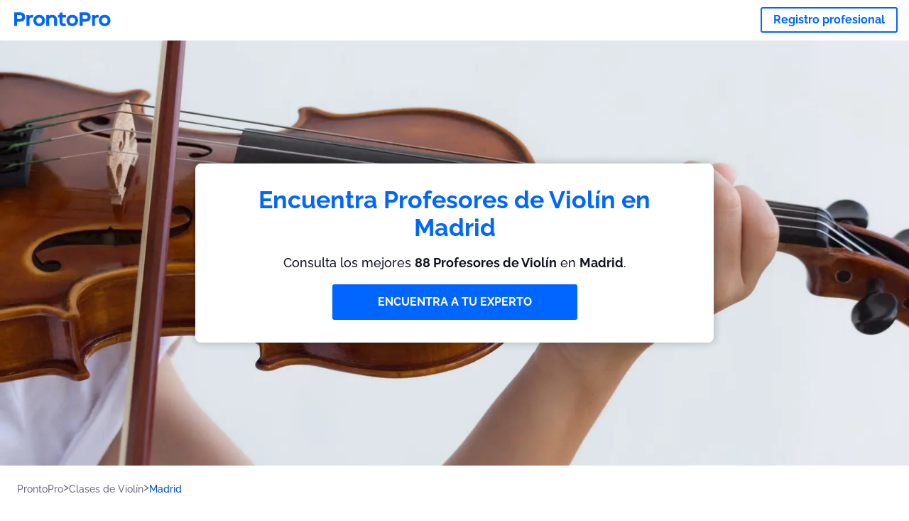

--- FILE ---
content_type: text/html; charset=utf-8
request_url: https://prontopro.es/madrid-clases-de-violin
body_size: 131514
content:
<!doctype html><html lang="es-ES"><head><meta charset="utf-8"><title>Los mejores 40 Profesores de Violín en Madrid | ProntoPro</title><base href="/"><meta name="viewport" content="width=device-width,initial-scale=1"><link rel="canonical" href="https://prontopro.es/madrid-clases-de-violin"><link rel="preload" as="image" id="preload" href="https://cdn.armut.com/images/services/108479-clases-de-violin.jpeg?v=1766563794359" imagesrcset="https://cdn.armut.com/images/services/mobile/108479-clases-de-violin.jpeg?v=1766563794359 480w, https://cdn.armut.com/images/services/108479-clases-de-violin.jpeg?v=1766563794359 800w"><link rel="preconnect" href="https://cdn.armut.com"><link rel="stylesheet" href="https://cdn.armut.com/css/fontawesome.css"><link rel="preconnect" href="https://dev.visualwebsiteoptimizer.com"><script id="vwoCode">window._vwo_code||function(){var e=747326,t=!1,n=window,i=document,o=i.querySelector("#vwoCode"),r="_vwo_"+e+"_settings",s={};try{var a=JSON.parse(localStorage.getItem("_vwo_"+e+"_config"));s=a&&"object"==typeof a?a:{}}catch(e){}var c="session"===s.stT?n.sessionStorage:n.localStorage;code={use_existing_jquery:function(){return"undefined"!=typeof use_existing_jquery?use_existing_jquery:void 0},library_tolerance:function(){return"undefined"!=typeof library_tolerance?library_tolerance:void 0},settings_tolerance:function(){return s.sT||2e3},hide_element_style:function(){return"{"+(s.hES||"opacity:0 !important;filter:alpha(opacity=0) !important;background:none !important")+"}"},hide_element:function(){return"string"==typeof s.hE?s.hE:"body"},getVersion:function(){return 2},finish:function(){if(!t){t=!0;var e=i.getElementById("_vis_opt_path_hides");e&&e.parentNode.removeChild(e)}},finished:function(){return t},load:function(e){var t=this.getSettings(),o=i.createElement("script");t?(o.textContent=t,i.getElementsByTagName("head")[0].appendChild(o),n.VWO&&!VWO.caE||(c.removeItem(r),this.load(e))):(o.fetchPriority="high",o.src=e,o.type="text/javascript",o.onerror=function(){_vwo_code.finish()},i.getElementsByTagName("head")[0].appendChild(o))},getSettings:function(){try{var e=c.getItem(r);if(!e)return;return e=JSON.parse(e),Date.now()>e.e?void c.removeItem(r):e.s}catch(e){return}},init:function(){if(!(i.URL.indexOf("__vwo_disable__")>-1)){var t=this.settings_tolerance();n._vwo_settings_timer=setTimeout((function(){_vwo_code.finish(),c.removeItem(r)}),t);var s=i.currentScript,a=i.createElement("style"),d=this.hide_element(),_=s&&!s.async&&d?d+this.hide_element_style():"",u=i.getElementsByTagName("head")[0];a.setAttribute("id","_vis_opt_path_hides"),o&&a.setAttribute("nonce",o.nonce),a.setAttribute("type","text/css"),a.styleSheet?a.styleSheet.cssText=_:a.appendChild(i.createTextNode(_)),u.appendChild(a),this.load("https://dev.visualwebsiteoptimizer.com/j.php?a="+e+"&u="+encodeURIComponent(i.URL)+"&vn=2")}}},n._vwo_code=code,code.init()}()</script><style ng-app-id="ng">.carousel-flickity:focus{outline:0}.carousel-flickity{overflow:hidden}.carousel-flickity .flickity-button{border:none;background:0 0;width:32px;height:35px;opacity:.4;position:absolute;top:calc(50% - 16px)}.carousel-flickity .flickity-button[disabled]{display:none}.carousel-flickity .previous{left:-22px}.carousel-flickity .next{right:-22px}.carousel-flickity .flickity-slider{height:100%}.flickity-page-dots{position:absolute;width:100%;bottom:-32px;padding:0;margin:0;list-style:none;text-align:center;line-height:1}.flickity-page-dots .dot{display:inline-block;width:10px;height:10px;margin:0 8px;background:#333;border-radius:50%;opacity:.25;cursor:pointer}.flickity-page-dots .dot.is-selected{opacity:1}body,html{height:100%;min-height:100%}body{margin:0;padding:0;font-variant-numeric:lining-nums;color:#111321!important;-webkit-font-smoothing:antialiased;-moz-osx-font-smoothing:grayscale;font-feature-settings:"kern";font-kerning:normal;font-variant-ligatures:common-ligatures;text-rendering:optimizeLegibility;line-height:normal;letter-spacing:normal}button,input,optgroup,select,textarea{color:inherit}input[type=email],input[type=number],input[type=password],input[type=tel],input[type=text],textarea{-webkit-appearance:none}ul{padding:0}a{text-decoration:none}*,:after,:before{box-sizing:border-box}*{font-family:Roboto,Raleway,Helvetica,Arial,sans-serif}h1,h2,h3,h4,p{margin:0}.button,.button__cta,.button__join-us{text-decoration:none;background:0 0;display:inline-block;text-align:center;white-space:nowrap;vertical-align:middle;-webkit-user-select:none;user-select:none;border:none;outline:0;cursor:pointer}.button:hover,.button__cta:hover,.button__join-us:hover{outline:0}.button__cta,.button__primary{text-transform:none;background-color:#06f;color:#fff!important;font-weight:700;font-size:14px;border-radius:3px;line-height:18px}.button__cta:active,.button__cta:hover,.button__primary:active,.button__primary:hover{background-color:#0052cc}.button__cta:focus,.button__primary:focus{outline:0}.button__cta:disabled,.button__primary:disabled{opacity:.2}.button__join-us,.button__secondary{text-transform:none;background-color:#f8f8f8;color:#111321!important;font-weight:700;font-size:14px;border-radius:3px;line-height:18px}.button__join-us:hover,.button__secondary:hover{background-color:#ebebeb}.button__join-us:active,.button__secondary:active{background-color:#e3e4e6}.button__join-us:focus,.button__secondary:focus{outline:0}.button__join-us:disabled,.button__secondary:disabled{opacity:.2}.button__tertiary{text-transform:none;background-color:transparent;color:#111321!important;font-weight:700;font-size:14px;border-radius:3px;line-height:18px}.button__tertiary:hover{background-color:#ebebeb}.button__tertiary:active{background-color:#e3e4e6}.button__tertiary:focus{outline:0}.button__tertiary:disabled{opacity:.2}.button__primary-destructive{text-transform:none;background-color:#da1e37;color:#fff!important;font-weight:700;font-size:14px;border-radius:3px;line-height:18px}.button__primary-destructive:hover{background-color:#b91933}.button__primary-destructive:active{background-color:#be3317}.button__primary-destructive:focus{outline:0}.button__primary-destructive:disabled{opacity:.2}.button__secondary-destructive{text-transform:none;background-color:#f8f8f8;color:#be3317!important;font-weight:700;font-size:14px;border-radius:3px;line-height:18px}.button__secondary-destructive:hover{background-color:#ebebeb}.button__secondary-destructive:active{background-color:#e3e4e6}.button__secondary-destructive:focus{outline:0}.button__secondary-destructive:disabled{opacity:.2}.button__icon{border:none;background:0 0;padding:0;margin:0;cursor:pointer}.button__icon:focus{outline:0}.button__link{background:0 0;border:none;color:#01044d;font-size:16px;outline:0;cursor:pointer;padding:0}.button__link--bold{font-weight:700}.button__link--small{font-size:12px}.button__rounded{font-weight:700;font-size:12px;padding:8px 16px;line-height:1;width:auto;background-color:#f8f8f8;color:#01044d!important;border-radius:20px}.button__rounded:active,.button__rounded:hover{background-color:#f3f3f3}.button__rounded:focus{outline:0}.button__rounded:disabled{opacity:.2}.button--very-small{font-weight:700;font-size:10px;line-height:14px}.button--small{font-weight:700;font-size:12px;line-height:16px}.button--medium{font-weight:700;font-size:14px;line-height:18px}.button--big,.button__cta,.button__join-us{font-weight:700;font-size:16px;line-height:20px}.button--padding-very-small{padding:2px 12px}.button--padding-small{padding:4px 16px}.button--padding-medium{padding:8px 32px}.button--padding-big,.button__cta,.button__join-us{padding:13px 64px}.button__be-pro{font-weight:700;font-size:16px;border-radius:3px;padding:8px 16px;line-height:1;width:auto;background-color:transparent;color:#06f!important;border:2px solid #06f}.button__be-pro:hover{background-color:transparent}.button__be-pro:active{background-color:#0052cc}.button__be-pro:focus{outline:0}.button__be-pro:disabled{opacity:.2}.button__be-pro:hover{border:2px solid #06f}.button__join-us{width:100%;padding-left:0;padding-right:0}.button__cta{white-space:initial}@media (max-width:1023.98px){.button__cta{width:100%;padding-left:0;padding-right:0}.button__cta--hero{width:calc(100% - 71px)}}@media (min-width:768px){.button__cta--hero{max-width:247px}}@media (min-width:1024px){.button__cta:not(.button__cta--hero){width:100%;padding-left:0;padding-right:0}.button__cta--hero{font-size:16px;line-height:24px;max-width:none}}.manuel-content .read-more{position:absolute;background:0 0;border:none;bottom:24px;right:24px;z-index:2;color:#168f43;font-size:16px;font-weight:700;padding:0;cursor:pointer}.manuel-content .read-more:after{content:"";background:url(https://cdn.armut.com/images/seo-pages/chevron.svg) no-repeat left;width:18px;height:9px;display:inline-block;margin-left:5px}.manuel-content__title{font-weight:700;font-size:18px;position:relative;margin:0 0 32px}.manuel-content__title:before{content:" ";width:100px;height:2px;background-color:#06f;display:block;position:absolute;bottom:-15px}.manuel-content__container{line-height:22px;box-shadow:0 15px 35px #343a4314,0 5px 15px #00000014,0 0 2px #0000001a;border-radius:6px;padding:16px 16px 32px;margin-top:16px;position:relative;background-color:#fff}.manuel-content__container:not(.long){overflow:hidden}.manuel-content__container.long{height:auto}.manuel-content__container.long .read-more{display:none}.manuel-content__container.long:after{display:none}.manuel-content p{margin-bottom:16px}@media (max-width:1023.98px){.manuel-content__bg{position:relative}.manuel-content__bg:before{content:" ";background:url(https://cdn.armut.com/images/seo-pages/curve.svg) no-repeat top left #d9f4e0;background-size:contain;position:absolute;width:100%;height:100%;opacity:.5;top:0;left:0}}@media (min-width:768px){.manuel-content .read-more{bottom:24px;right:unset;left:0}.manuel-content__container{box-shadow:none;padding:0;margin-top:40px;font-size:18px;line-height:28px}.manuel-content__title{font-size:28px}.manuel-content__title:before{content:" ";width:140px}}@font-face{font-family:Raleway;font-style:normal;font-display:swap;font-weight:500;src:url(https://cdn.armut.com/javascript/angular/seo/raleway-v19-latin-ext_latin-500.woff2) format("woff2")}@font-face{font-family:Raleway;font-style:normal;font-display:swap;font-weight:700;src:url(https://cdn.armut.com/javascript/angular/seo/raleway-v19-latin-ext_latin-700.woff2) format("woff2")}.flickity-page-dots .dot{width:40px;margin:0;background-color:#c5c6cd;height:1px;opacity:1;border-radius:0;vertical-align:middle}.flickity-page-dots .dot.is-selected{background-color:#06f;height:3px;border-radius:2px}.flickity-slider{min-height:100%}</style><style ng-app-id="ng">.seo-links__title{font-size:18px;line-height:28px;font-weight:700;margin-bottom:16px}.seo-links__title--sub{font-size:16px;line-height:24px;font-weight:700;color:#01044d;display:inline-block;margin-bottom:8px}.seo-links__item{font-size:14px;line-height:21px;font-weight:700;color:#01044d;display:block;margin-bottom:8px}.seo-links__item:visited{color:#06f}.seo-section__header{font-size:18px;line-height:20px}@media (min-width:1024px){.seo-section__header{font-size:28px;line-height:32px}}.container{width:100%;padding-right:12px;padding-left:12px;margin-right:auto;margin-left:auto}@media (min-width:1024px){.container{max-width:968px}}@media (min-width:1440px){.container{max-width:1024px}}@media (min-width:1768px){.container{max-width:1440px}}.row{display:flex;flex-wrap:wrap;margin-right:-12px;margin-left:-12px}@media (max-width:1023.98px){.row-sm-reverse{flex-wrap:wrap-reverse}}.row>[class^=col-]{padding-top:.75rem;padding-bottom:.75rem;position:relative;width:100%;padding-right:12px;padding-left:12px}.row.center{justify-content:center}.col-4{flex:0 0 33.333333%;max-width:33.333333%}.col-6{flex:0 0 50%;max-width:50%}.col-10{flex:0 0 83.333333%;max-width:83.333333%}.col-11{flex:0 0 auto;max-width:91.66666667%}.col-12{flex:0 0 100%;max-width:100%}@media (min-width:768px){.col-sm-3{flex:0 0 25%;max-width:25%}}@media (min-width:768px){.col-sm-10{flex:0 0 80.3%;max-width:80.3%}}@media (min-width:1024px){.col-md-4{flex:0 0 33.333333%;max-width:33.333333%}.col-md-6{flex:0 0 50%;max-width:50%}.col-md-8{flex:0 0 66.666667%;max-width:66.666667%}.col-md-10{flex:0 0 83.333333%;max-width:83.333333%}}.align-self-center{align-self:center}.align-self-bottom{align-self:flex-end}.flex-col-align-center{display:flex;flex-direction:column;align-items:center}.display-none{display:none}@media (min-width:1024px){.display-fl-md{display:flex}}@media (min-width:1024px){.display-bl-md{display:block}}#sticky{top:0;display:none;position:fixed;left:0;z-index:1;width:100%;background-color:#fff}#sticky-mobile{display:none;position:fixed;left:0;z-index:1;width:100%;background-color:#fff;bottom:0;padding:16px}app-breadcrumb{display:block;margin:0 0 4px 16px}@media (min-width:1024px){app-breadcrumb{margin:24px 0 0 24px}}.cta-desktop{display:none}@media (min-width:1024px){.cta-desktop{display:block;background-color:#fff;padding:32px 8px}}.cta-mobile{background-color:#fff;padding:32px 0}@media (min-width:1024px){.cta-mobile{display:none}}.cta-mobile button~a{margin-top:16px}.seo-links{display:block;margin-bottom:32px;max-height:190px;overflow:hidden}@media (max-width:1439.98px){.seo-links{text-align:center}}@media (min-width:1024px){.seo-links{background-color:#f8f8f8;border-radius:3px;padding:16px;overflow:initial;max-height:initial}}</style><meta name="description" content="Encuentra los mejores Profesores de Violín en Madrid: consulta opiniones, disponibilidad y contacta fácilmente"><style ng-app-id="ng">app-header{padding:4px 16px;z-index:1;justify-content:space-between;align-items:center;display:flex;background-color:#fff}.logo{display:inline-block;padding:4px}</style><style ng-app-id="ng">app-hero{display:block;width:100%}.hero{display:flex;flex-direction:column;align-items:center;position:relative;text-align:center;min-height:400px;margin-bottom:60px}.hero__description{position:absolute;background-color:#fff;border-radius:8px;padding:28px;text-align:center;bottom:-50px;z-index:2;margin:0 28px;box-shadow:0 15px 35px #343a4314,0 5px 15px #00000014,0 0 2px #0000001a}@media (max-width:767.98px){.hero__description .button__primary{padding-left:0;padding-right:0;width:100%}}.hero__description__title{font-size:20px;line-height:24px;margin:0;color:#06f}.hero__description__detail{font-size:14px;line-height:22px;margin:16px 0}.hero__image{position:absolute;top:0;left:0;width:100%;height:100%;max-height:312px;z-index:1;align-items:flex-start;display:flex}.hero__image img{object-fit:cover;height:100%;width:100%}@media (min-width:768px){.hero{display:flex;justify-content:center;align-items:center;min-height:312px;margin-bottom:30px}.hero--image{align-items:unset}.hero__description{position:static;bottom:unset;margin:0}}@media (min-width:1024px){.hero{min-height:598px;margin-bottom:0}.hero__image{max-height:none}.hero__description{max-width:730px;box-shadow:0 0 12px #00000040;padding:32px}.hero__description__title{font-size:34px;line-height:39px}.hero__description__detail{font-size:18px;line-height:28px}.hero__description--sticky{position:fixed;top:15px}}@media (min-width:1440px){.hero{min-height:544px}}</style><style ng-app-id="ng">app-breadcrumb[_ngcontent-ng-c1657238851]{display:block}.breadcrumb[_ngcontent-ng-c1657238851]{display:flex;column-gap:6px;margin:0}@media (min-width:1024px){.breadcrumb.has-bg[_ngcontent-ng-c1657238851]{background-color:#f3f3f3;padding:8px 32px}}.breadcrumb[_ngcontent-ng-c1657238851] li[_ngcontent-ng-c1657238851]{display:inline-block}.breadcrumb[_ngcontent-ng-c1657238851] li[_ngcontent-ng-c1657238851] a[_ngcontent-ng-c1657238851]{font-size:12px;line-height:18px;display:flex;align-items:center;column-gap:6px;color:#6e7081}.breadcrumb[_ngcontent-ng-c1657238851] li[_ngcontent-ng-c1657238851] a[_ngcontent-ng-c1657238851]:after{content:" > ";position:relative;top:-2px;display:inline-block;color:#6e7081;font-size:16px;margin:0}.breadcrumb[_ngcontent-ng-c1657238851] li[_ngcontent-ng-c1657238851]:last-child a[_ngcontent-ng-c1657238851]{color:#0052cc}.breadcrumb[_ngcontent-ng-c1657238851] li[_ngcontent-ng-c1657238851]:last-child a[_ngcontent-ng-c1657238851]:after{display:none}@media (min-width:768px){.breadcrumb[_ngcontent-ng-c1657238851] li[_ngcontent-ng-c1657238851] a[_ngcontent-ng-c1657238851]{font-size:14px;line-height:18px}}</style><style ng-app-id="ng">footer{background-color:#2d3049;color:#fff;padding:16px 0;margin-top:16px}.footer{font-size:12px;line-height:16px}.footer__title{margin-bottom:16px}.footer__link-item{color:#fff;display:block;margin:8px 0}.footer__link-item:hover,.footer__link-item:visited{color:#fff}</style><style ng-app-id="ng">app-services[_ngcontent-ng-c373390194]{display:block}@media (min-width:768px){.why[_ngcontent-ng-c373390194]{padding:32px 16px}}.service-types[_ngcontent-ng-c373390194]{display:flex;flex-wrap:wrap;justify-content:space-between;color:#fff;font-size:14px;line-height:18px;font-weight:700}@media (min-width:768px){.service-types[_ngcontent-ng-c373390194]{font-size:12px;line-height:16px}}.service-types__item[_ngcontent-ng-c373390194]{display:flex;width:calc(50% - 10px);height:70px;max-width:162px;border-radius:4px;background-repeat:no-repeat;background-size:cover;padding:4px;align-items:flex-end;margin-bottom:46px}@media (min-width:768px){.service-types__item[_ngcontent-ng-c373390194]{width:162px;margin-bottom:30px}}service-types[_ngcontent-ng-c373390194]{--bg-pos-classic-swedish:50% center;--bg-pos-neck-and-back:60% center;--bg-pos-relaxed:40% center;--bg-pos-anti-stress:60% center;--bg-pos-deep-tissue:40% center;--bg-pos-thai:85% center;--bg-pos-aromatherapy:50% center;--bg-pos-foot-reflexology:90% center;--bg-pos-cellulite:60% center;--bg-pos-sports:50% center}</style><style ng-app-id="ng">[_nghost-ng-c3908937763]{display:flex;flex-wrap:wrap;flex:1 100%;row-gap:20px;column-gap:12px;--icon-width:40px;--icon-height:42px}@media (min-width:768px){[_nghost-ng-c3908937763]{--icon-width:50px;--icon-height:47px;row-gap:24px}}.why__header[_ngcontent-ng-c3908937763]{width:100%;text-align:center}@media (min-width:768px){.why__header[_ngcontent-ng-c3908937763]{margin:32px 0 20px}}.reason-list[_ngcontent-ng-c3908937763]{list-style:none;margin:0;display:flex;flex-direction:column;row-gap:16px;width:100%}.reason-list__item[_ngcontent-ng-c3908937763]{display:flex;flex-direction:column;align-items:center;row-gap:16px;background-color:#f8f8f8;border-radius:12px;padding:16px 32px}.reason-list__item-text[_ngcontent-ng-c3908937763]{font-size:14px;line-height:22px;text-align:center;color:#111321;display:flex;flex-direction:column;row-gap:4px}.reason-list__item-text[_ngcontent-ng-c3908937763] b[_ngcontent-ng-c3908937763]{font-size:24px;line-height:28px}@media (min-width:768px){.reason-list[_ngcontent-ng-c3908937763]{display:grid;grid-template-columns:repeat(4,1fr);grid-template-rows:1fr;column-gap:24px}.reason-list[_ngcontent-ng-c3908937763] li[_ngcontent-ng-c3908937763]:first-child:nth-last-child(2){grid-column:2}.reason-list__item[_ngcontent-ng-c3908937763]{font-size:16px;line-height:24px;padding:28px 0;background-color:transparent;row-gap:12px}.reason-list__item[_ngcontent-ng-c3908937763] b[_ngcontent-ng-c3908937763]{font-size:34px;line-height:40px}}@media (min-width:1440px){.reason-list[_ngcontent-ng-c3908937763]{column-gap:56px}}.guarantee[_ngcontent-ng-c3908937763]{display:flex;grid-column-start:1;grid-column-end:5;flex-direction:row;column-gap:28px;padding:24px 28px;border-top:1.5px solid #d9e7d9;border-bottom:1.5px solid #d9e7d9;border-radius:0;--icon-width:36px;--icon-height:36px}.guarantee__description[_ngcontent-ng-c3908937763]{flex-grow:1;flex-shrink:1;flex-basis:0;font-size:14px;line-height:22px;color:#111321}</style><style ng-app-id="ng">[_nghost-ng-c3364205910]{display:block}</style><style ng-app-id="ng">.best-pros__title[_ngcontent-ng-c3097286574]{margin:16px 0;text-align:center;padding:0 12px}@media (min-width:768px){.best-pros__title[_ngcontent-ng-c3097286574]{margin:64px auto 32px}}@media (min-width:768px){.best-pros__title[_ngcontent-ng-c3097286574]{padding:0;margin:0 auto 32px}}@media (min-width:1024px){.best-pros__title[_ngcontent-ng-c3097286574]{text-align:initial}}.comments[_ngcontent-ng-c3097286574]{background-color:#f8f8f8;padding:16px 0 0}.comments__title[_ngcontent-ng-c3097286574]{text-align:center;margin-bottom:24px}@media (min-width:1024px){.comments__title[_ngcontent-ng-c3097286574]{font-size:28px;line-height:32px}}</style><style ng-app-id="ng">[_nghost-ng-c207561922]{display:block}</style><style ng-app-id="ng">[_nghost-ng-c3970172407]{width:var(--icon-width,initial);height:var(--icon-height,initial)}svg[_ngcontent-ng-c3970172407]{width:100%;height:100%}</style><style ng-app-id="ng">[_nghost-ng-c4011191022]{width:var(--icon-width,initial);height:var(--icon-height,initial)}svg[_ngcontent-ng-c4011191022]{width:100%;height:100%}</style><style ng-app-id="ng">.how-it-works{text-align:center}.how-it-works__title{font-weight:700;font-size:24px;line-height:28px;margin:16px 0}@media (min-width:1024px){.how-it-works__title{font-size:28px;line-height:33px}}@media (min-width:768px){.how-it-works__title{margin:60px auto 32px}}.how-it-works__text{padding:16px}.how-it-works__item{font-size:18px;line-height:24px;font-weight:700}.how-it-works__description{font-size:16px;line-height:24px}.how-it-works__image img{width:164px;margin:0 auto}.seo-section__header{font-size:18px;line-height:20px}@media (min-width:1024px){.seo-section__header{font-size:28px;line-height:32px}}how-it-works{display:block;padding:0 12px}.how-it-works__image{display:flex;align-items:center;justify-content:center;width:160px;height:160px;border-radius:50%;background-color:#f8f8f8}.how-it-works__image .message-bubbles{width:78px;height:78px}.how-it-works__image .credit-card{width:82px;height:75px}.how-it-works__image .scale{width:95px;height:94px}.how-it-works__image .thumbs-up{width:80px;height:80px}@media (min-width:1024px){.how-it-works .message-bubbles{width:82px;height:82px}.how-it-works .scale{width:106px;height:106px}.how-it-works .credit-card{width:86px;height:79px}.how-it-works .thumbs-up{width:69px;height:69px}}</style><style ng-app-id="ng">[_nghost-ng-c1157143673]{width:var(--icon-width,initial);height:var(--icon-height,initial)}svg[_ngcontent-ng-c1157143673]{width:100%;height:100%}</style><style ng-app-id="ng">[_nghost-ng-c3428779544]{width:var(--icon-width,initial);height:var(--icon-height,initial)}svg[_ngcontent-ng-c3428779544]{width:100%;height:100%}</style><style ng-app-id="ng">[_nghost-ng-c1718937569]{width:var(--icon-width,initial);height:var(--icon-height,initial)}svg[_ngcontent-ng-c1718937569]{width:100%;height:100%}</style><style ng-app-id="ng">[_nghost-ng-c607147422]{display:inline-block;width:var(--icon-width,initial);height:var(--icon-height,initial)}svg[_ngcontent-ng-c607147422]{width:100%;height:100%}@media (max-width:768px){svg.price-comments[_ngcontent-ng-c607147422]{width:15px;height:14px;margin-right:6px}}@media (min-width:768px){svg.price-comments[_ngcontent-ng-c607147422]{margin-right:6px}}</style><style ng-app-id="ng">[_nghost-ng-c1042836048]{width:var(--icon-width,initial);height:var(--icon-height,initial)}svg[_ngcontent-ng-c1042836048]{width:100%;height:100%}</style><style ng-app-id="ng">[_nghost-ng-c3255838202]{width:var(--icon-width,initial);height:var(--icon-height,initial)}svg[_ngcontent-ng-c3255838202]{width:100%;height:100%}</style><style ng-app-id="ng">app-pro-card{display:flex;justify-content:space-between;width:100%;margin-bottom:32px}app-pro-card a,app-pro-card a:focus,app-pro-card a:hover,app-pro-card a:visited{color:#111321}app-pro-card .button__link{font-size:12px;line-height:14px}app-pro-card p{font-size:14px;line-height:18px}.pro-card__photo{border:#e3e4e6;border-radius:50%;width:58px;height:58px;max-width:58px}@media (min-width:1024px){.pro-card__photo{width:80px;height:80px;max-width:80px}}.pro-card__photo.callAngularApps{cursor:pointer}.pro-card__detail{width:calc(100% - 70px)}@media (min-width:1024px){.pro-card__detail{width:calc(100% - 96px)}}.pro-card__name{font-size:18px;line-height:24px;font-weight:700}.pro-card__name.callAngularApps{cursor:pointer}.pro-card__date,.pro-card__place{font-weight:400;font-size:12px;line-height:14px}@media (min-width:1024px){.pro-card__date,.pro-card__place{font-size:14px;line-height:18px}}.pro-card__place{margin:2px 0 4px}.pro-card__info{margin-bottom:16px;word-break:break-word}.pro-card__button{background:0 0;border:none;cursor:pointer}</style><style ng-app-id="ng">.seo-section__header{font-size:18px;line-height:20px}@media (min-width:1024px){.seo-section__header{font-size:28px;line-height:32px}}app-faq{display:block}app-faq h2{text-align:center}app-faq ul{list-style:none}.faq{font-size:14px;line-height:22px}.faq__question{display:block;margin-bottom:8px}.faq__qa-set{margin-bottom:16px}</style><link rel="apple-touch-icon" sizes="57x57" href="https://cdn.armut.com/images/themes/prontopro/favicon-57x57.png">
<link rel="apple-touch-icon" sizes="60x60" href="https://cdn.armut.com/images/themes/prontopro/favicon-60x60.png">
<link rel="apple-touch-icon" sizes="72x72" href="https://cdn.armut.com/images/themes/prontopro/favicon-72x72.png">
<link rel="apple-touch-icon" sizes="76x76" href="https://cdn.armut.com/images/themes/prontopro/favicon-76x76.png">
<link rel="apple-touch-icon" sizes="114x114" href="https://cdn.armut.com/images/themes/prontopro/favicon-114x114.png">
<link rel="apple-touch-icon" sizes="120x120" href="https://cdn.armut.com/images/themes/prontopro/favicon-120x120.png">
<link rel="apple-touch-icon" sizes="144x144" href="https://cdn.armut.com/images/themes/prontopro/favicon-144x144.png">
<link rel="icon" type="image/png" href="https://cdn.armut.com/images/themes/prontopro/favicon-96x96.png" sizes="96x96">
<meta name="msapplication-TileColor" content="#00a300">
<meta name="msapplication-TileImage" content="https://cdn.armut.com/images/themes/prontopro/favicon-144x144.png">
<style>
  body #iubenda-cs-banner .iubenda-cs-content {
    border-top: 1px solid #585965 !important
  }

  @media (min-width: 992px) {
    body #iubenda-cs-banner.iubenda-cs-default .iubenda-cs-rationale {
      margin: 0 auto !important
    }
  }

  body #iubenda-cs-banner .iubenda-banner-content {
    padding: 4px 16px !important
  }

  @media (min-width: 640px) {
    body #iubenda-cs-banner .iubenda-banner-content div:nth-child(1) {
      margin-top: 4px !important
    }
  }

  body #iubenda-cs-banner .iubenda-cs-opt-group {
    margin: 4px 8px !important
  }

  body #iubenda-cs-banner .iubenda-cs-opt-group button {
    padding: 4px 16px !important
  }

  @media (max-width: 639px) {
    body #iubenda-cs-banner .iubenda-cs-opt-group button {
      margin: 2px 3px !important;
      padding: 2px 20px !important
    }
  }
</style>
<script type="text/javascript">
  var _iub = _iub || [];
  _iub.csConfiguration = { "askConsentAtCookiePolicyUpdate": true, "cookiePolicyInOtherWindow": true, "lang": "es", "perPurposeConsent": true, "siteId": 3547128, "whitelabel": false, "cookiePolicyId": 46512748, "cookiePolicyUrl": "https://prontopro.es/privacy", "banner": { "acceptButtonColor": "#06f", "acceptButtonDisplay": true, "backgroundColor": "#FFFFFF", "closeButtonDisplay": false, "customizeButtonColor": "#06f", "customizeButtonDisplay": true, "fontSizeBody": "10px", "listPurposes": true, "linksColor": "#000000", "position": "bottom", "rejectButtonColor": "#06f", "rejectButtonDisplay": true, "showTitle": false, "textColor": "#000000" } };
</script>
<script type="text/javascript" src="https://cs.iubenda.com/autoblocking/3547128.js"></script>
<script type="text/javascript" src="//cdn.iubenda.com/cs/iubenda_cs.js" charset="UTF-8" async></script>
<!-- Data Layer Setup for GTM-->
<script>
  window.dataLayer = window.dataLayer || [];
</script>
<!-- End Data Layer Setup for GTM-->

<!-- Google Tag Manager -->
<script>
  (function (w, d, s, l, i) {
    w[l] = w[l] || [];
    w[l].push({
      'gtm.start': new Date().getTime(),
      event: 'gtm.js'
    });
    var f = d.getElementsByTagName(s)[0],
      j = d.createElement(s),
      dl = l != 'dataLayer' ? '&l=' + l : '';
    j.async = true;
    j.src = 'https://www.googletagmanager.com/gtm.js?id=' + i + dl;
    f.parentNode.insertBefore(j, f);
  })(window, document, 'script', 'dataLayer', 'GTM-MGK6SF77');
</script>
<!-- End Google Tag Manager -->
</head>

<body>
  <!-- Google Tag Manager (noscript) -->
  <noscript>
    <iframe src="https://www.googletagmanager.com/ns.html?id=GTM-MGK6SF77" height="0" width="0"
      style="display:none;visibility:hidden"></iframe>
  </noscript>
  <!-- End Google Tag Manager (noscript) --><app-root ng-version="16.2.12" ng-server-context="ssg"><router-outlet></router-outlet><app-service-factory><input id="serviceId" type="hidden" value="108479"><input id="arealevel1id" type="hidden" value="34795"><input id="arealevel2id" type="hidden"><input id="serviceName" type="hidden" value="Clases de Violín"><input id="serviceImageUrl" type="hidden" value="108479-clases-de-violin.jpeg"><input id="bm" type="hidden" value="1"><input id="configurationUrl" type="hidden" value="https://configuration.armut.com/"><input id="cobUrl" type="hidden" value="https://cdn.armut.com/javascript/angular/CustomerOnboarding/"><input id="cobLanguageUrl" type="hidden" value="es-ES"><input id="countryId" type="hidden" value="16"><input id="collectorHost" type="hidden" value="c.prontopro.es"><input id="countryCode" type="hidden" value="ES"><app-header data-testid="seo-header"><a class="logo" href="https://prontopro.es"><img height="100%" loading="lazy" width="136" class="js-sentinel-button" alt="https://prontopro.es" src="https://cdn.armut.com/images/themes/prontopro/logo-negative.png" data-buttonname="SEOS1_topLeftLogo_homepage"></a><a data-testid="seo-key-element" type="button" class="button button__be-pro js-sentinel-button" href="https://prontopro.es/prosignup-108479" title="Registro profesional" data-buttonname="SEOS1_topRightProSignup_proSignupWid">Registro profesional</a></app-header><app-hero data-testid="seo-service-hero"><div class="hero" title="Clases de Violín"><picture class="hero__image"><source media="(max-width: 479px)" srcset="https://cdn.armut.com/images/services/mobile/108479-clases-de-violin.jpeg?v=1766563794359"><source media="(max-width: 920px)" srcset="https://cdn.armut.com/images/services/108479-clases-de-violin.jpeg?v=1766563794359"><source media="(max-width: 1400px)" srcset="https://cdn.armut.com/images/services/desktop/108479-clases-de-violin.jpeg?v=1766563794359"><source media="(min-width: 1400px)" srcset="https://cdn.armut.com/images/services/desktop-large/108479-clases-de-violin.jpeg?v=1766563794359"><img alt="Clases de Violín" src="https://cdn.armut.com/images/services/108479-clases-de-violin.jpeg?v=1766563794359"></picture><div id="hero__description" class="hero__description"><h1 data-testid="seo-key-element" class="hero__description__title">Encuentra Profesores de Violín en Madrid</h1><p data-testid="seo-key-element" class="hero__description__detail">Consulta los mejores <b>88 Profesores de Violín</b> en <b>Madrid</b>.</p><button data-testid="seo-key-element" type="button" class="callAngularApps button__cta button__cta--hero js-sentinel-button" data-buttonname="SEOS1_stickyWeb_COB" data-url="/quote/clases-de-violin/108479/1">ENCUENTRA A TU EXPERTO</button></div></div></app-hero><app-breadcrumb data-testid="seo-breadcrumb" _nghost-ng-c1657238851=""><ul _ngcontent-ng-c1657238851="" itemscope itemtype="http://schema.org/BreadcrumbList" class="breadcrumb"><li _ngcontent-ng-c1657238851="" itemprop="itemListElement" itemscope itemtype="http://schema.org/ListItem"><a _ngcontent-ng-c1657238851="" itemprop="item" title="ProntoPro" href="https://prontopro.es"><span _ngcontent-ng-c1657238851="" itemprop="name" class="js-sentinel-button" data-buttonname="SEOS1_breadcrumb_homepage">ProntoPro</span></a><meta _ngcontent-ng-c1657238851="" itemprop="position" content="1"></li><li _ngcontent-ng-c1657238851="" itemprop="itemListElement" itemscope itemtype="http://schema.org/ListItem"><a _ngcontent-ng-c1657238851="" itemprop="item" title="Clases de Violín" href="https://prontopro.es/clases-de-violin"><span _ngcontent-ng-c1657238851="" itemprop="name" class="js-sentinel-button" data-buttonname="SEOS1_breadcrumb_SEOS">Clases de Violín</span></a><meta _ngcontent-ng-c1657238851="" itemprop="position" content="2"></li><li _ngcontent-ng-c1657238851="" itemprop="itemListElement" itemscope itemtype="http://schema.org/ListItem"><a _ngcontent-ng-c1657238851="" itemprop="item" style="pointer-events:none;cursor:default"><span _ngcontent-ng-c1657238851="" itemprop="name">Madrid</span></a><meta _ngcontent-ng-c1657238851="" itemprop="position" content="3"></li></ul></app-breadcrumb><app-default-service _nghost-ng-c373390194=""><section _ngcontent-ng-c373390194="" class="why"><div _ngcontent-ng-c373390194="" class="container"><div _ngcontent-ng-c373390194="" class="row"><div _ngcontent-ng-c373390194="" class="col-12"><app-why _ngcontent-ng-c373390194="" data-testid="seo-why" _nghost-ng-c3908937763=""><h2 _ngcontent-ng-c3908937763="" class="seo-section__header why__header">¿Por qué preferir ProntoPro para Clases de Violín en Madrid?</h2><ul _ngcontent-ng-c3908937763="" class="reason-list"><li _ngcontent-ng-c3908937763="" class="reason-list__item"><icon-bag _ngcontent-ng-c3908937763="" _nghost-ng-c3970172407=""><svg _ngcontent-ng-c3970172407="" xmlns="http://www.w3.org/2000/svg" viewBox="0 0 38 36" fill="none"><g _ngcontent-ng-c3970172407="" clip-path="url(#clip0_748_3454)"><path _ngcontent-ng-c3970172407="" d="M34.1758 10.2319V17.0816H22.252V15.94C22.252 14.6842 21.2764 13.6567 20.084 13.6567H17.916C16.7236 13.6567 15.748 14.6842 15.748 15.94V17.0816H3.82422V10.2319C3.82422 9.60397 4.31201 9.09024 4.9082 9.09024H33.0918C33.688 9.09024 34.1758 9.60397 34.1758 10.2319Z" fill="#0066ff"></path><path _ngcontent-ng-c3970172407="" d="M33.0918 7.18041H26.5879V6.09842C26.5879 3.12295 24.1489 0.688477 21.168 0.688477H16.832C13.8511 0.688477 11.4121 3.12295 11.4121 6.09842V7.18041H4.90821C3.11963 7.18041 1.65625 8.6411 1.65625 10.4264V32.0662C1.65625 33.8514 3.11963 35.3121 4.90821 35.3121H33.0918C34.8804 35.3121 36.3438 33.8514 36.3438 32.0662V10.4264C36.3438 8.6411 34.8804 7.18041 33.0918 7.18041ZM13.5801 6.09842C13.5801 4.31314 15.0435 2.85245 16.832 2.85245H21.168C22.9566 2.85245 24.4199 4.31314 24.4199 6.09842V7.18041H13.5801V6.09842ZM34.1758 32.0662C34.1758 32.6613 33.688 33.1482 33.0918 33.1482H4.90821C4.31201 33.1482 3.82422 32.6613 3.82422 32.0662V19.0823H15.7481V20.1643C15.7481 21.3545 16.7236 22.3283 17.916 22.3283H20.084C21.2764 22.3283 22.252 21.3545 22.252 20.1643V19.0823H34.1758V32.0662ZM17.916 20.1643V15.8363H20.084V20.1643H17.916ZM34.1758 16.9183H22.252V15.8363C22.252 14.6461 21.2764 13.6723 20.084 13.6723H17.916C16.7236 13.6723 15.7481 14.6461 15.7481 15.8363V16.9183H3.82422V10.4264C3.82422 9.83128 4.31201 9.34439 4.90821 9.34439H33.0918C33.688 9.34439 34.1758 9.83128 34.1758 10.4264V16.9183Z" fill="#111321"></path></g><defs _ngcontent-ng-c3970172407=""><clipPath _ngcontent-ng-c3970172407="" id="clip0_748_3454"><rect _ngcontent-ng-c3970172407="" width="37" height="35" fill="white" transform="translate(0.5 0.5)"></rect></clipPath></defs></svg></icon-bag><p _ngcontent-ng-c3908937763="" data-testid="seo-key-element" dynamicencapsulation="" class="reason-list__item-text">Un total de <b _ngcontent-ng-c3908937763="">88</b> Profesores de Violín están preparados para ofrecer el mejor servicio de calidad en Madrid.</p></li><li _ngcontent-ng-c3908937763="" class="reason-list__item"><icon-star _ngcontent-ng-c3908937763="" _nghost-ng-c607147422=""><svg _ngcontent-ng-c607147422="" fill="none" xmlns="http://www.w3.org/2000/svg" class="star" viewBox="0 0 19 17"><path _ngcontent-ng-c607147422="" fill-rule="evenodd" clip-rule="evenodd" d="M9.96106 1.08278C9.78864 0.676846 9.21334 0.676722 9.04074 1.08258L7.1897 5.43516C7.14613 5.5376 7.04943 5.60749 6.9385 5.61672L1.71692 6.0512C1.45126 6.07331 1.34424 6.40504 1.5469 6.57823L5.50857 9.96387C5.59405 10.0369 5.63151 10.1517 5.60559 10.2611L4.41026 15.3082C4.34911 15.5665 4.62867 15.7711 4.85632 15.6348L9.34696 12.9455C9.44188 12.8886 9.56038 12.8886 9.65529 12.9455L14.1431 15.6345C14.3707 15.7709 14.6503 15.5663 14.5892 15.3081L13.3944 10.2611C13.3685 10.1516 13.4059 10.0369 13.4914 9.96388L17.4531 6.57824C17.6558 6.40505 17.5487 6.07331 17.2831 6.05121L12.061 5.61673C11.95 5.60749 11.8533 5.53755 11.8098 5.43505L9.96106 1.08278Z" fill="#0066ff" stroke="#111321"></path></svg></icon-star><p _ngcontent-ng-c3908937763="" data-testid="seo-key-element" dynamicencapsulation="" class="reason-list__item-text">La calificación media de <b _ngcontent-ng-c3908937763="">4,5</b> te facilita la elección del proveedor de servicios adecuado en Madrid.</p></li><li _ngcontent-ng-c3908937763="" class="reason-list__item"><icon-comment-bubbles _ngcontent-ng-c3908937763="" _nghost-ng-c1042836048=""><svg _ngcontent-ng-c1042836048="" xmlns="http://www.w3.org/2000/svg" width="24" height="24" viewBox="0 0 37 38" fill="none"><g _ngcontent-ng-c1042836048="" clip-path="url(#clip0_748_3460)"><path _ngcontent-ng-c1042836048="" d="M33.8145 0.395996H12.6865C10.7497 0.395996 9.16514 1.96571 9.16514 3.88426V12.0235H3.29624C1.35951 12.0235 -0.225098 13.5933 -0.225098 15.5118V36.4414C-0.225098 36.9065 0.0683546 37.3135 0.479178 37.4879C0.596556 37.546 0.772616 37.6041 0.948683 37.6041C1.24213 37.6041 1.53559 37.4879 1.77034 37.2553L5.76119 33.3019C5.99595 33.0694 6.28939 32.9531 6.58283 32.9531H24.3656C26.3024 32.9531 27.887 31.3834 27.887 29.4649V21.3256H30.4106C30.704 21.3256 30.9975 21.4419 31.2322 21.6744L35.2231 25.6278C35.4578 25.8603 35.7513 25.9766 36.0447 25.9766C36.2208 25.9766 36.3382 25.9766 36.5142 25.8603C36.9251 25.6859 37.2185 25.2789 37.2185 24.8138V3.88426C37.3359 1.96571 35.81 0.395996 33.8145 0.395996ZM25.5981 29.4649C25.5981 30.1044 25.0699 30.6276 24.4243 30.6276H6.64152C5.7025 30.6276 4.82216 30.9764 4.17658 31.6741L2.18116 33.6508V15.5118C2.18116 14.8723 2.70936 14.349 3.35494 14.349H24.483C25.1286 14.349 25.6568 14.8723 25.6568 15.5118V29.4649H25.5981ZM34.9883 21.9651L32.9929 19.9884C32.3473 19.3489 31.467 18.9419 30.528 18.9419H28.0043V15.4537C28.0043 13.5351 26.4197 11.9654 24.483 11.9654H11.5714V3.82614C11.5714 3.18662 12.0996 2.66338 12.7452 2.66338H33.8732C34.5188 2.66338 35.047 3.18662 35.047 3.82614V21.9651H34.9883Z" fill="#111321"></path><path _ngcontent-ng-c1042836048="" d="M15.8795 24.8134C15.8795 25.1041 15.7621 25.3948 15.5274 25.6273C15.2926 25.8599 14.9992 25.9761 14.7057 25.9761H7.66304C7.01746 25.9761 6.48926 25.4529 6.48926 24.8134C6.48926 24.5227 6.60664 24.232 6.8414 23.9995C7.07615 23.7669 7.36959 23.6506 7.66304 23.6506H14.7057C15.3513 23.6506 15.8795 24.1739 15.8795 24.8134Z" fill="#0066ff"></path><path _ngcontent-ng-c1042836048="" d="M28.7911 9.69758H17.0533C16.4077 9.69758 15.8795 9.17434 15.8795 8.53482C15.8795 7.89531 16.4077 7.37207 17.0533 7.37207H28.7911C29.4367 7.37207 29.9649 7.89531 29.9649 8.53482C29.9649 9.17434 29.4953 9.69758 28.7911 9.69758Z" fill="#0066ff"></path><path _ngcontent-ng-c1042836048="" d="M20.5746 20.1624C20.5746 20.4531 20.4573 20.7438 20.2225 20.9763C19.9877 21.2089 19.6943 21.3251 19.4008 21.3251H7.66304C7.01746 21.3251 6.48926 20.8019 6.48926 20.1624C6.48926 19.8717 6.60664 19.581 6.8414 19.3484C7.07615 19.1159 7.36959 18.9996 7.66304 18.9996H19.4008C20.0464 18.9996 20.5746 19.5229 20.5746 20.1624Z" fill="#0066ff"></path><path _ngcontent-ng-c1042836048="" d="M15.8795 24.8134C15.8795 25.1041 15.7621 25.3948 15.5274 25.6273C15.2926 25.8599 14.9992 25.9761 14.7057 25.9761H7.66304C7.01746 25.9761 6.48926 25.4529 6.48926 24.8134C6.48926 24.5227 6.60664 24.232 6.8414 23.9995C7.07615 23.7669 7.36959 23.6506 7.66304 23.6506H14.7057C15.3513 23.6506 15.8795 24.1739 15.8795 24.8134Z" fill="#0066ff"></path></g><defs _ngcontent-ng-c1042836048=""><clipPath _ngcontent-ng-c1042836048="" id="clip0_748_3460"><rect _ngcontent-ng-c1042836048="" width="37" height="38" fill="white"></rect></clipPath></defs></svg></icon-comment-bubbles><p _ngcontent-ng-c3908937763="" data-testid="seo-key-element" dynamicencapsulation="" class="reason-list__item-text">La recopilación de <b _ngcontent-ng-c3908937763="">36</b> reseñas reales y verificadasas en Madrid será útil para tu decisión.</p></li><li _ngcontent-ng-c3908937763="" class="reason-list__item"><icon-user _ngcontent-ng-c3908937763="" _nghost-ng-c4011191022=""><svg _ngcontent-ng-c4011191022="" fill="none" viewBox="0 0 24 24" xmlns="http://www.w3.org/2000/svg" width="24" height="24"><path _ngcontent-ng-c4011191022="" fill-rule="evenodd" clip-rule="evenodd" d="M13.0002 4H11.0002C9.62269 4 8.50018 5.12251 8.50018 6.50003V10.0001C8.50018 10.9476 8.87268 11.8326 9.54744 12.4976C10.2077 13.1451 11.0752 13.5001 12.0002 13.5001H12.0627C13.9577 13.4651 15.5003 11.8526 15.5003 9.90007V6.50003C15.5003 5.12251 14.3777 4 13.0002 4ZM12.0451 12.5C13.4001 12.475 14.5002 11.31 14.5002 9.89998V6.49994C14.5002 5.67243 13.8279 4.99992 13.0001 4.99992H11.0001C10.1724 4.99992 9.50009 5.67243 9.50009 6.49994V9.99998C9.50009 10.6775 9.76535 11.31 10.2476 11.785C10.7301 12.2575 11.3726 12.5075 12.0451 12.5Z" fill="#404259"></path><path _ngcontent-ng-c4011191022="" fill-rule="evenodd" clip-rule="evenodd" d="M17.5002 20.0001H6.50003C5.12176 20.0001 4 18.8785 4 17.5V14.6775C4 14.0617 4.36925 13.5147 4.94026 13.284L7.23104 12.368C7.64904 12.2007 8.1303 12.3357 8.3998 12.6962C9.25681 13.8425 10.5691 14.5 12.0001 14.5C13.4314 14.5 14.7436 13.8425 15.6006 12.6962C15.8699 12.3357 16.3506 12.2015 16.7694 12.368L19.0584 13.2835C19.6312 13.5147 20.0002 14.0617 20.0002 14.6775V17.5C20.0002 18.8785 18.8787 20.0001 17.5002 20.0001ZM7.59904 13.295L5.31302 14.2118C5.12376 14.2885 5.00001 14.4715 5.00001 14.6775V17.5C5.00001 18.3273 5.67302 19.0001 6.50003 19.0001H17.5002C18.3274 19.0001 19.0002 18.3273 19.0002 17.5V14.6775C19.0002 14.4715 18.8767 14.2885 18.6857 14.2113L16.3981 13.2965C15.3541 14.6963 13.7501 15.5 12.0001 15.5C10.2503 15.5 8.64631 14.6963 7.59904 13.295Z" fill="#404259"></path><path _ngcontent-ng-c4011191022="" fill-rule="evenodd" clip-rule="evenodd" d="M7.59891 13.2947L5.31288 14.2114C5.12363 14.2882 4.99988 14.4712 4.99988 14.6772V17.4997C4.99988 18.327 5.67289 18.9997 6.4999 18.9997H17.5C18.3273 18.9997 19 18.327 19 17.4997V14.6772C19 14.4712 18.8765 14.2882 18.6855 14.2109L16.398 13.2962C15.354 14.6959 13.75 15.4997 12 15.4997C10.2502 15.4997 8.64617 14.6959 7.59891 13.2947" fill="#0066ff"></path></svg></icon-user><p _ngcontent-ng-c3908937763="" data-testid="seo-key-element" dynamicencapsulation="" class="reason-list__item-text">El año pasado <b _ngcontent-ng-c3908937763="">101</b> clientes de Clases de Violín confiaron en ProntoPro en Madrid.</p></li></ul><div _ngcontent-ng-c3908937763="" class="guarantee"><icon-shield _ngcontent-ng-c3908937763="" _nghost-ng-c3255838202=""><svg _ngcontent-ng-c3255838202="" viewBox="0 0 24 24" fill="none" xmlns="http://www.w3.org/2000/svg" width="24" height="24"><path _ngcontent-ng-c3255838202="" d="M11.3216 3.30351C11.4961 3.11047 11.7435 3 12 3V20C11.8511 20 11.7019 19.9632 11.5664 19.8893L8.07084 17.9846C6.17658 16.9525 5 14.9679 5 12.8054V6.14772C5 5.64169 5.38573 5.22555 5.87849 5.20037L5.88154 5.20021C7.60138 5.11173 9.3795 5.02024 10.6551 3.96901C10.8255 3.82849 10.9866 3.67443 11.1342 3.51144L11.3216 3.30351Z" fill="#0066ff"></path><path _ngcontent-ng-c3255838202="" d="M12 3.5V19.5M18.1218 5.20037C17.9423 5.19089 17.7624 5.18385 17.5827 5.17654C17.2689 5.16382 16.9548 5.15109 16.6422 5.12754C15.0388 5.00597 13.6978 4.43226 12.8658 3.51144L12.6776 3.30324C12.5034 3.11047 12.2565 3 12 3C11.7435 3 11.4961 3.11047 11.3216 3.30351L11.1342 3.51144C10.9866 3.67443 10.8255 3.82849 10.6551 3.96901C9.37875 5.02086 7.59928 5.11183 5.87849 5.20037C5.38573 5.22555 5 5.64169 5 6.14772V12.8054C5 14.9679 6.17658 16.9525 8.07084 17.9846L11.5664 19.8893C11.7019 19.9632 11.8511 20 12 20C12.1489 20 12.2981 19.9632 12.4338 19.8893L15.9294 17.9846C17.8234 16.9525 19 14.9679 19 12.8054V6.14772C19 5.64169 18.614 5.22555 18.1218 5.20037Z" stroke="#404359"></path></svg></icon-shield><p _ngcontent-ng-c3908937763="" class="guarantee__description">Queremos asegurarnos de que todos nuestros proveedores de servicios ofrezcan su mejor servicio. Te ayudamos para que realices tu proyecto con tranquilidad.</p></div></app-why></div></div></div></section><app-custom-content _ngcontent-ng-c373390194="" _nghost-ng-c3364205910=""></app-custom-content><best-pros _ngcontent-ng-c373390194="" _nghost-ng-c3097286574=""><section _ngcontent-ng-c3097286574="" class="best-pros"><div _ngcontent-ng-c3097286574="" class="container"><div _ngcontent-ng-c3097286574="" class="row"><div _ngcontent-ng-c3097286574="" class="col-12"><h2 _ngcontent-ng-c3097286574="" data-testid="seo-key-element" class="seo-section__header best-pros__title">Encuentra Profesores de Violín en Madrid</h2></div></div><div _ngcontent-ng-c3097286574="" class="row"><div _ngcontent-ng-c3097286574="" class="col-12 col-md-8"><app-pro-card _ngcontent-ng-c3097286574="" data-testid="seo-service-pro-card"><a data-testid="seo-key-element" class="pro-card__link" href="https://prontopro.es/pro/fernando-garcia-romera-madrid-alcorcon-clases-de-violin_22039907" title="Fernando García Romera Clases de Violín · Alcorcón, Madrid Mostrar perfil"><img height="58" loading="lazy" width="58" class="pro-card__photo js-sentinel-button" alt="Fernando García Romera photo" src="https://cdn.armut.com/UserPics/tr:w-58,h-58/654b994c-673c-474a-b86c-fcd5a0d34238.png" srcset="https://cdn.armut.com/UserPics/tr:w-58,h-58/654b994c-673c-474a-b86c-fcd5a0d34238.png 640w, https://cdn.armut.com/UserPics/tr:w-80,h-80/654b994c-673c-474a-b86c-fcd5a0d34238.png 768w" title="Fernando García Romera picture" data-buttonname="SEOS1_proPhoto_proPage"></a><div class="pro-card__detail"><a class="pro-card__link" href="https://prontopro.es/pro/fernando-garcia-romera-madrid-alcorcon-clases-de-violin_22039907" title="Fernando García Romera Clases de Violín · Alcorcón, Madrid Mostrar perfil"><h3 class="pro-card__name js-sentinel-button" data-buttonname="SEOS1_proName_proPage">Fernando García Romera</h3></a><h3 data-testid="seo-key-element" class="pro-card__date">01.11.2023</h3><h3 class="pro-card__place">Clases de Violín · Alcorcón, Madrid</h3><p class="pro-card__info">Soy un diseñador gráfico al que le gusta trabajar mano a mano con el cliente, centrando el trabajo en las personas.</p></div></app-pro-card><app-pro-card _ngcontent-ng-c3097286574="" data-testid="seo-service-pro-card"><a data-testid="seo-key-element" class="pro-card__link" href="https://prontopro.es/pro/sara-pacheco-madrid-majadahonda-clases-de-violin_19434813" title="Sara P. Clases de Violín · Majadahonda, Madrid Mostrar perfil"><img height="58" loading="lazy" width="58" class="pro-card__photo js-sentinel-button" alt="Sara P. photo" src="https://cdn.armut.com/UserPics/tr:w-58,h-58/f05f7887-3cd8-467f-be03-23a111cc8c95.jpeg" srcset="https://cdn.armut.com/UserPics/tr:w-58,h-58/f05f7887-3cd8-467f-be03-23a111cc8c95.jpeg 640w, https://cdn.armut.com/UserPics/tr:w-80,h-80/f05f7887-3cd8-467f-be03-23a111cc8c95.jpeg 768w" title="Sara P. picture" data-buttonname="SEOS1_proPhoto_proPage"></a><div class="pro-card__detail"><a class="pro-card__link" href="https://prontopro.es/pro/sara-pacheco-madrid-majadahonda-clases-de-violin_19434813" title="Sara P. Clases de Violín · Majadahonda, Madrid Mostrar perfil"><h3 class="pro-card__name js-sentinel-button" data-buttonname="SEOS1_proName_proPage">Sara P.</h3></a><h3 data-testid="seo-key-element" class="pro-card__date">01.08.2021</h3><h3 class="pro-card__place">Clases de Violín · Majadahonda, Madrid</h3><p class="pro-card__info">Estudiante de Conservatorio Superior ofrece clases particulares de violín e iniciación al piano a buen precio en Las Rozas, Majadahonda y alrededores de Madrid. Amplia experiencia tanto con adultos como con niños.</p></div></app-pro-card><app-pro-card _ngcontent-ng-c3097286574="" data-testid="seo-service-pro-card"><a data-testid="seo-key-element" class="pro-card__link" href="https://prontopro.es/pro/escuela-de-musica-solmusic-madrid-ajalvir-clases-de-violin_70578512" title="Escuela De Música Solmusic Clases de Violín · Ajalvir, Madrid Mostrar perfil"><img height="58" loading="lazy" width="58" class="pro-card__photo js-sentinel-button" alt="Escuela De Música Solmusic photo" src="https://cdn.armut.com/UserPics/tr:w-58,h-58/6c174b97-237a-4fd1-bda1-dc754aa37aa9.png" srcset="https://cdn.armut.com/UserPics/tr:w-58,h-58/6c174b97-237a-4fd1-bda1-dc754aa37aa9.png 640w, https://cdn.armut.com/UserPics/tr:w-80,h-80/6c174b97-237a-4fd1-bda1-dc754aa37aa9.png 768w" title="Escuela De Música Solmusic picture" data-buttonname="SEOS1_proPhoto_proPage"></a><div class="pro-card__detail"><a class="pro-card__link" href="https://prontopro.es/pro/escuela-de-musica-solmusic-madrid-ajalvir-clases-de-violin_70578512" title="Escuela De Música Solmusic Clases de Violín · Ajalvir, Madrid Mostrar perfil"><h3 class="pro-card__name js-sentinel-button" data-buttonname="SEOS1_proName_proPage">Escuela De Música Solmusic</h3></a><h3 data-testid="seo-key-element" class="pro-card__date">28.01.2025</h3><h3 class="pro-card__place">Clases de Violín · Ajalvir, Madrid</h3><p class="pro-card__info">Somos un centro de educación musical integral que combina cultura, creatividad e innovación en nuestra enseñanza. Ofrecemos un enfoque único, combinando lo clásico con lo moderno; jazz, funky, rock, pop, blues, soul, latino… A lo largo de estos años, hemos tenido el honor de acompañar a cientos de...</p></div></app-pro-card><app-pro-card _ngcontent-ng-c3097286574="" data-testid="seo-service-pro-card"><a data-testid="seo-key-element" class="pro-card__link" href="https://prontopro.es/pro/ydyama-cillis-madrid-madrid-clases-de-violin_62945422" title="Ydyama C. Clases de Violín · Madrid, Madrid Mostrar perfil"><img height="58" loading="lazy" width="58" class="pro-card__photo js-sentinel-button" alt="Ydyama C. photo" src="https://cdn.armut.com/UserPics/tr:w-58,h-58/92ad4562-63dc-4a86-a38c-28c7984bff24.jpeg" srcset="https://cdn.armut.com/UserPics/tr:w-58,h-58/92ad4562-63dc-4a86-a38c-28c7984bff24.jpeg 640w, https://cdn.armut.com/UserPics/tr:w-80,h-80/92ad4562-63dc-4a86-a38c-28c7984bff24.jpeg 768w" title="Ydyama C. picture" data-buttonname="SEOS1_proPhoto_proPage"></a><div class="pro-card__detail"><a class="pro-card__link" href="https://prontopro.es/pro/ydyama-cillis-madrid-madrid-clases-de-violin_62945422" title="Ydyama C. Clases de Violín · Madrid, Madrid Mostrar perfil"><h3 class="pro-card__name js-sentinel-button" data-buttonname="SEOS1_proName_proPage">Ydyama C.</h3></a><h3 data-testid="seo-key-element" class="pro-card__date">30.03.2024</h3><h3 class="pro-card__place">Clases de Violín · Madrid, Madrid</h3><p class="pro-card__info">Música profesional con más de 30 años de experiencia. Graduada de conservatorio y con licenciatura en Educación</p></div></app-pro-card><app-pro-card _ngcontent-ng-c3097286574="" data-testid="seo-service-pro-card"><div data-testid="seo-key-element" class="pro-card__link"><img height="58" loading="lazy" width="58" class="callAngularApps pro-card__photo js-sentinel-button" alt="Circuitos Internacionales De Música S.L, escuela de violín en Toledo photo" src="https://cdn.armut.com/UserPics/tr:w-58,h-58/default-CI-69D9C6-image.png" srcset="https://cdn.armut.com/UserPics/tr:w-58,h-58/default-CI-69D9C6-image.png 640w, https://cdn.armut.com/UserPics/tr:w-80,h-80/default-CI-69D9C6-image.png 768w" title="Circuitos Internacionales De Música S.L, escuela de violín en Toledo picture" data-url="/quote/clases-de-violin/108479/1" data-buttonname="SEOS1_proPhoto_proPage"></div><div class="pro-card__detail"><h3 class="callAngularApps pro-card__name js-sentinel-button" data-url="/quote/clases-de-violin/108479/1" data-buttonname="SEOS1_proName_proPage">Circuitos Internacionales De Música S.L, escuela de violín en Toledo</h3><h3 data-testid="seo-key-element" class="pro-card__date">05.09.2025</h3><h3 class="pro-card__place">Clases de Violín · Parla, Madrid</h3><p class="pro-card__info">Circuitos Internacionales De Música S.L, es la academia líder en Toledo en dictar la clase avanzada de violín. Sus instructores son profesionales en los ejercicios básicos con el arco.</p></div></app-pro-card><app-pro-card _ngcontent-ng-c3097286574="" data-testid="seo-service-pro-card"><div data-testid="seo-key-element" class="pro-card__link"><img height="58" loading="lazy" width="58" class="callAngularApps pro-card__photo js-sentinel-button" alt="Enarmonía-musicaarte, Escuela de violín en Pozuelo de Alarcón. photo" src="https://cdn.armut.com/UserPics/tr:w-58,h-58/default-EM-69D9C6-image.png" srcset="https://cdn.armut.com/UserPics/tr:w-58,h-58/default-EM-69D9C6-image.png 640w, https://cdn.armut.com/UserPics/tr:w-80,h-80/default-EM-69D9C6-image.png 768w" title="Enarmonía-musicaarte, Escuela de violín en Pozuelo de Alarcón. picture" data-url="/quote/clases-de-violin/108479/1" data-buttonname="SEOS1_proPhoto_proPage"></div><div class="pro-card__detail"><h3 class="callAngularApps pro-card__name js-sentinel-button" data-url="/quote/clases-de-violin/108479/1" data-buttonname="SEOS1_proName_proPage">Enarmonía-musicaarte, Escuela de violín en Pozuelo de Alarcón.</h3><h3 data-testid="seo-key-element" class="pro-card__date">05.07.2025</h3><h3 class="pro-card__place">Clases de Violín · Valdemoro, Madrid</h3><p class="pro-card__info">El mejor lugar para hacer la iniciación al violín en Valdemoro es en Enarmonía-musicaarte Y Creatividad. Se distinguen por enseñar todos los métodos más conocidos, como el método schradieck y el rode.</p></div></app-pro-card><app-pro-card _ngcontent-ng-c3097286574="" data-testid="seo-service-pro-card"><div data-testid="seo-key-element" class="pro-card__link"><img height="58" loading="lazy" width="58" class="callAngularApps pro-card__photo js-sentinel-button" alt="ESCUELA DE ARTISTAS, curso de violín en San Sebastián de los Reyes.  photo" src="https://cdn.armut.com/UserPics/tr:w-58,h-58/default-ED-6C6E80-image.png" srcset="https://cdn.armut.com/UserPics/tr:w-58,h-58/default-ED-6C6E80-image.png 640w, https://cdn.armut.com/UserPics/tr:w-80,h-80/default-ED-6C6E80-image.png 768w" title="ESCUELA DE ARTISTAS, curso de violín en San Sebastián de los Reyes.  picture" data-url="/quote/clases-de-violin/108479/1" data-buttonname="SEOS1_proPhoto_proPage"></div><div class="pro-card__detail"><h3 class="callAngularApps pro-card__name js-sentinel-button" data-url="/quote/clases-de-violin/108479/1" data-buttonname="SEOS1_proName_proPage">ESCUELA DE ARTISTAS, curso de violín en San Sebastián de los Reyes.</h3><h3 data-testid="seo-key-element" class="pro-card__date">28.09.2025</h3><h3 class="pro-card__place">Clases de Violín · Rivas-Vaciamadrid, Madrid</h3><p class="pro-card__info">ESCUELA DE ARTISTAS DE JESUS YANES, se encuentra localizada en San Sebastián de los Reyes donde se realiza un curso de violín completo para alumnos avanzados. Es posible aprender violín desde niños.</p></div></app-pro-card><app-pro-card _ngcontent-ng-c3097286574="" data-testid="seo-service-pro-card"><div data-testid="seo-key-element" class="pro-card__link"><img height="58" loading="lazy" width="58" class="callAngularApps pro-card__photo js-sentinel-button" alt="Música Progresión Armónica, academia de violín en Alcalá de Henares. photo" src="https://cdn.armut.com/UserPics/tr:w-58,h-58/default-MP-FF9367-image.png" srcset="https://cdn.armut.com/UserPics/tr:w-58,h-58/default-MP-FF9367-image.png 640w, https://cdn.armut.com/UserPics/tr:w-80,h-80/default-MP-FF9367-image.png 768w" title="Música Progresión Armónica, academia de violín en Alcalá de Henares. picture" data-url="/quote/clases-de-violin/108479/1" data-buttonname="SEOS1_proPhoto_proPage"></div><div class="pro-card__detail"><h3 class="callAngularApps pro-card__name js-sentinel-button" data-url="/quote/clases-de-violin/108479/1" data-buttonname="SEOS1_proName_proPage">Música Progresión Armónica, academia de violín en Alcalá de Henares.</h3><h3 data-testid="seo-key-element" class="pro-card__date">07.09.2025</h3><h3 class="pro-card__place">Clases de Violín · Torrejón de Ardoz, Madrid</h3><p class="pro-card__info">La Escuela Internacional de Música Progresión Armónica está ubicada en Alcalá de Henares y ofrece clases particulares de violín. Se puede acudir allí para aprender a tocar violín desde cero.</p></div></app-pro-card><app-pro-card _ngcontent-ng-c3097286574="" data-testid="seo-service-pro-card"><div data-testid="seo-key-element" class="pro-card__link"><img height="58" loading="lazy" width="58" class="callAngularApps pro-card__photo js-sentinel-button" alt="Escuela Internacional, curso de violín en Rivas-Vaciamadrid. photo" src="https://cdn.armut.com/UserPics/tr:w-58,h-58/default-EI-69D9C6-image.png" srcset="https://cdn.armut.com/UserPics/tr:w-58,h-58/default-EI-69D9C6-image.png 640w, https://cdn.armut.com/UserPics/tr:w-80,h-80/default-EI-69D9C6-image.png 768w" title="Escuela Internacional, curso de violín en Rivas-Vaciamadrid. picture" data-url="/quote/clases-de-violin/108479/1" data-buttonname="SEOS1_proPhoto_proPage"></div><div class="pro-card__detail"><h3 class="callAngularApps pro-card__name js-sentinel-button" data-url="/quote/clases-de-violin/108479/1" data-buttonname="SEOS1_proName_proPage">Escuela Internacional, curso de violín en Rivas-Vaciamadrid.</h3><h3 data-testid="seo-key-element" class="pro-card__date">03.10.2025</h3><h3 class="pro-card__place">Clases de Violín · Alcalá de Henares, Madrid</h3><p class="pro-card__info">Los ejercicios básicos con el arco, y de otros niveles se enseñan en la Escuela Internacional de Música Progresión Armónica. Además se lleva a cabo el curso de violín completo, para alumnos más avanzados.</p></div></app-pro-card><app-pro-card _ngcontent-ng-c3097286574="" data-testid="seo-service-pro-card"><div data-testid="seo-key-element" class="pro-card__link"><img height="58" loading="lazy" width="58" class="callAngularApps pro-card__photo js-sentinel-button" alt="ADAGIO MUSIC SCHOOL, academia de violín en Majadahonda. photo" src="https://cdn.armut.com/UserPics/tr:w-58,h-58/default-AM-69D9C6-image.png" srcset="https://cdn.armut.com/UserPics/tr:w-58,h-58/default-AM-69D9C6-image.png 640w, https://cdn.armut.com/UserPics/tr:w-80,h-80/default-AM-69D9C6-image.png 768w" title="ADAGIO MUSIC SCHOOL, academia de violín en Majadahonda. picture" data-url="/quote/clases-de-violin/108479/1" data-buttonname="SEOS1_proPhoto_proPage"></div><div class="pro-card__detail"><h3 class="callAngularApps pro-card__name js-sentinel-button" data-url="/quote/clases-de-violin/108479/1" data-buttonname="SEOS1_proName_proPage">ADAGIO MUSIC SCHOOL, academia de violín en Majadahonda.</h3><h3 data-testid="seo-key-element" class="pro-card__date">27.11.2025</h3><h3 class="pro-card__place">Clases de Violín · Majadahonda, Madrid</h3><p class="pro-card__info">La academia ADAGIO MUSIC SCHOOL FINE ARTS &amp; LANGUAGE CENTRE, proporciona sus clases básicas de violín en Majadahonda, igualmente los cursos de violín completo y la expresión artística en el violín.</p></div></app-pro-card><app-pro-card _ngcontent-ng-c3097286574="" data-testid="seo-service-pro-card"><div data-testid="seo-key-element" class="pro-card__link"><img height="58" loading="lazy" width="58" class="callAngularApps pro-card__photo js-sentinel-button" alt="Instituto De Guitarra Moderna, curso de violín en Móstoles.  photo" src="https://cdn.armut.com/UserPics/tr:w-58,h-58/default-ID-846BCA-image.png" srcset="https://cdn.armut.com/UserPics/tr:w-58,h-58/default-ID-846BCA-image.png 640w, https://cdn.armut.com/UserPics/tr:w-80,h-80/default-ID-846BCA-image.png 768w" title="Instituto De Guitarra Moderna, curso de violín en Móstoles.  picture" data-url="/quote/clases-de-violin/108479/1" data-buttonname="SEOS1_proPhoto_proPage"></div><div class="pro-card__detail"><h3 class="callAngularApps pro-card__name js-sentinel-button" data-url="/quote/clases-de-violin/108479/1" data-buttonname="SEOS1_proName_proPage">Instituto De Guitarra Moderna, curso de violín en Móstoles.</h3><h3 data-testid="seo-key-element" class="pro-card__date">16.11.2025</h3><h3 class="pro-card__place">Clases de Violín · Pozuelo de Alarcón, Madrid</h3><p class="pro-card__info">Instituto De Guitarra Moderna, está constituido por profesores con amplia experiencia en dictar las clases avanzadas de violín en Móstoles. Además se dictan las clases de violín en casa del alumno con costos.</p></div></app-pro-card><app-pro-card _ngcontent-ng-c3097286574="" data-testid="seo-service-pro-card"><div data-testid="seo-key-element" class="pro-card__link"><img height="58" loading="lazy" width="58" class="callAngularApps pro-card__photo js-sentinel-button" alt="Adagio Music School Fine Arts &amp; Language Centre, curso de violín photo" src="https://cdn.armut.com/UserPics/tr:w-58,h-58/default-AM-69D9C6-image.png" srcset="https://cdn.armut.com/UserPics/tr:w-58,h-58/default-AM-69D9C6-image.png 640w, https://cdn.armut.com/UserPics/tr:w-80,h-80/default-AM-69D9C6-image.png 768w" title="Adagio Music School Fine Arts &amp; Language Centre, curso de violín picture" data-url="/quote/clases-de-violin/108479/1" data-buttonname="SEOS1_proPhoto_proPage"></div><div class="pro-card__detail"><h3 class="callAngularApps pro-card__name js-sentinel-button" data-url="/quote/clases-de-violin/108479/1" data-buttonname="SEOS1_proName_proPage">Adagio Music School Fine Arts &amp; Language Centre, curso de violín</h3><h3 data-testid="seo-key-element" class="pro-card__date">02.10.2025</h3><h3 class="pro-card__place">Clases de Violín · Móstoles, Madrid</h3><p class="pro-card__info">Se dictan clases avanzadas de violín en San Sebastián de los Reyes, específicamente, en la academia Adagio Music School Fine Arts &amp; Language Centre. Se fomenta la enseñanza de escalas músicales en esa escuela.</p></div></app-pro-card><app-pro-card _ngcontent-ng-c3097286574="" data-testid="seo-service-pro-card"><div data-testid="seo-key-element" class="pro-card__link"><img height="58" loading="lazy" width="58" class="callAngularApps pro-card__photo js-sentinel-button" alt="Academia de Música Contemporánea, aprender a tocar violín en Madrid photo" src="https://cdn.armut.com/UserPics/tr:w-58,h-58/default-AD-FF9367-image.png" srcset="https://cdn.armut.com/UserPics/tr:w-58,h-58/default-AD-FF9367-image.png 640w, https://cdn.armut.com/UserPics/tr:w-80,h-80/default-AD-FF9367-image.png 768w" title="Academia de Música Contemporánea, aprender a tocar violín en Madrid picture" data-url="/quote/clases-de-violin/108479/1" data-buttonname="SEOS1_proPhoto_proPage"></div><div class="pro-card__detail"><h3 class="callAngularApps pro-card__name js-sentinel-button" data-url="/quote/clases-de-violin/108479/1" data-buttonname="SEOS1_proName_proPage">Academia de Música Contemporánea, aprender a tocar violín en Madrid</h3><h3 data-testid="seo-key-element" class="pro-card__date">06.11.2025</h3><h3 class="pro-card__place">Clases de Violín · Coslada, Madrid</h3><p class="pro-card__info">La Academia de Música Contemporánea se especializa en la enseñanza de método rode en Madrid. Para una participación completa se cuenta con clases básicas de violín y avanzadas.</p></div></app-pro-card><app-pro-card _ngcontent-ng-c3097286574="" data-testid="seo-service-pro-card"><div data-testid="seo-key-element" class="pro-card__link"><img height="58" loading="lazy" width="58" class="callAngularApps pro-card__photo js-sentinel-button" alt="ASOCIACIÓN NUEVA LUZ Y VIDA, curso de violín en Leganés photo" src="https://cdn.armut.com/UserPics/tr:w-58,h-58/default-AN-69D9C6-image.png" srcset="https://cdn.armut.com/UserPics/tr:w-58,h-58/default-AN-69D9C6-image.png 640w, https://cdn.armut.com/UserPics/tr:w-80,h-80/default-AN-69D9C6-image.png 768w" title="ASOCIACIÓN NUEVA LUZ Y VIDA, curso de violín en Leganés picture" data-url="/quote/clases-de-violin/108479/1" data-buttonname="SEOS1_proPhoto_proPage"></div><div class="pro-card__detail"><h3 class="callAngularApps pro-card__name js-sentinel-button" data-url="/quote/clases-de-violin/108479/1" data-buttonname="SEOS1_proName_proPage">ASOCIACIÓN NUEVA LUZ Y VIDA, curso de violín en Leganés</h3><h3 data-testid="seo-key-element" class="pro-card__date">15.10.2025</h3><h3 class="pro-card__place">Clases de Violín · Leganés, Madrid</h3><p class="pro-card__info">ASOCIACIÓN NUEVA LUZ Y VIDA orienta sus cursos a la enseñanza de conciertos clásicos y métodos. Cuenta con un amplio repertorio para conciertos de violín.</p></div></app-pro-card><app-pro-card _ngcontent-ng-c3097286574="" data-testid="seo-service-pro-card"><div data-testid="seo-key-element" class="pro-card__link"><img height="58" loading="lazy" width="58" class="callAngularApps pro-card__photo js-sentinel-button" alt="La Isla Música y Arte, aprender violín en Aranjuez photo" src="https://cdn.armut.com/UserPics/tr:w-58,h-58/default-LI-69D9C6-image.png" srcset="https://cdn.armut.com/UserPics/tr:w-58,h-58/default-LI-69D9C6-image.png 640w, https://cdn.armut.com/UserPics/tr:w-80,h-80/default-LI-69D9C6-image.png 768w" title="La Isla Música y Arte, aprender violín en Aranjuez picture" data-url="/quote/clases-de-violin/108479/1" data-buttonname="SEOS1_proPhoto_proPage"></div><div class="pro-card__detail"><h3 class="callAngularApps pro-card__name js-sentinel-button" data-url="/quote/clases-de-violin/108479/1" data-buttonname="SEOS1_proName_proPage">La Isla Música y Arte, aprender violín en Aranjuez</h3><h3 data-testid="seo-key-element" class="pro-card__date">04.12.2025</h3><h3 class="pro-card__place">Clases de Violín · Parla, Madrid</h3><p class="pro-card__info">La Isla Música y Arte en Aranjuez imparte las clases avanzadas de violín. Como escuela de violín para niños fomenta el aprendizaje de la música en los chicos.</p></div></app-pro-card><app-pro-card _ngcontent-ng-c3097286574="" data-testid="seo-service-pro-card"><div data-testid="seo-key-element" class="pro-card__link"><img height="58" loading="lazy" width="58" class="callAngularApps pro-card__photo js-sentinel-button" alt="Adagio Music School Fine Arts clases básicas de violín San Sebastián photo" src="https://cdn.armut.com/UserPics/tr:w-58,h-58/default-AM-CA6BB1-image.png" srcset="https://cdn.armut.com/UserPics/tr:w-58,h-58/default-AM-CA6BB1-image.png 640w, https://cdn.armut.com/UserPics/tr:w-80,h-80/default-AM-CA6BB1-image.png 768w" title="Adagio Music School Fine Arts clases básicas de violín San Sebastián picture" data-url="/quote/clases-de-violin/108479/1" data-buttonname="SEOS1_proPhoto_proPage"></div><div class="pro-card__detail"><h3 class="callAngularApps pro-card__name js-sentinel-button" data-url="/quote/clases-de-violin/108479/1" data-buttonname="SEOS1_proName_proPage">Adagio Music School Fine Arts clases básicas de violín San Sebastián</h3><h3 data-testid="seo-key-element" class="pro-card__date">05.10.2025</h3><h3 class="pro-card__place">Clases de Violín · Pozuelo de Alarcón, Madrid</h3><p class="pro-card__info">En San Sebastián de los Reyes, solo Adagio Music School Fine Arts &amp; Language Centre se ha destacado como la academia de violín preferida. En esta escuela se consiguen ejercicios básicos con el arco.</p></div></app-pro-card><app-pro-card _ngcontent-ng-c3097286574="" data-testid="seo-service-pro-card"><div data-testid="seo-key-element" class="pro-card__link"><img height="58" loading="lazy" width="58" class="callAngularApps pro-card__photo js-sentinel-button" alt="Lane's Sound, curso de violín desde cero en Móstoles photo" src="https://cdn.armut.com/UserPics/tr:w-58,h-58/default-LS-FFB52E-image.png" srcset="https://cdn.armut.com/UserPics/tr:w-58,h-58/default-LS-FFB52E-image.png 640w, https://cdn.armut.com/UserPics/tr:w-80,h-80/default-LS-FFB52E-image.png 768w" title="Lane's Sound, curso de violín desde cero en Móstoles picture" data-url="/quote/clases-de-violin/108479/1" data-buttonname="SEOS1_proPhoto_proPage"></div><div class="pro-card__detail"><h3 class="callAngularApps pro-card__name js-sentinel-button" data-url="/quote/clases-de-violin/108479/1" data-buttonname="SEOS1_proName_proPage">Lane's Sound, curso de violín desde cero en Móstoles</h3><h3 data-testid="seo-key-element" class="pro-card__date">21.06.2025</h3><h3 class="pro-card__place">Clases de Violín · Getafe, Madrid</h3><p class="pro-card__info">Quien viva en Móstoles podrá asistir a las clases de aprender violín de Lane's Sound. En este centro se realiza enseñanza de conciertos clásicos y de violín para que todo el mundo pueda aprender.</p></div></app-pro-card><app-pro-card _ngcontent-ng-c3097286574="" data-testid="seo-service-pro-card"><div data-testid="seo-key-element" class="pro-card__link"><img height="58" loading="lazy" width="58" class="callAngularApps pro-card__photo js-sentinel-button" alt="La Nota La, curso de violín en Pozuelo de Alarcón. photo" src="https://cdn.armut.com/UserPics/tr:w-58,h-58/default-LN-6C6E80-image.png" srcset="https://cdn.armut.com/UserPics/tr:w-58,h-58/default-LN-6C6E80-image.png 640w, https://cdn.armut.com/UserPics/tr:w-80,h-80/default-LN-6C6E80-image.png 768w" title="La Nota La, curso de violín en Pozuelo de Alarcón. picture" data-url="/quote/clases-de-violin/108479/1" data-buttonname="SEOS1_proPhoto_proPage"></div><div class="pro-card__detail"><h3 class="callAngularApps pro-card__name js-sentinel-button" data-url="/quote/clases-de-violin/108479/1" data-buttonname="SEOS1_proName_proPage">La Nota La, curso de violín en Pozuelo de Alarcón.</h3><h3 data-testid="seo-key-element" class="pro-card__date">29.09.2025</h3><h3 class="pro-card__place">Clases de Violín · Alcorcón, Madrid</h3><p class="pro-card__info">La Nota La, con un amplio recorrido promete a sus estudiantes las clases de violín para niños de 3 años en Pozuelo de Alarcón, así como los cursos de violín completo y enseñanza de método kreuzer.</p></div></app-pro-card><app-pro-card _ngcontent-ng-c3097286574="" data-testid="seo-service-pro-card"><div data-testid="seo-key-element" class="pro-card__link"><img height="58" loading="lazy" width="58" class="callAngularApps pro-card__photo js-sentinel-button" alt="Musical Amadeus, clases básicas de violín en Coslada photo" src="https://cdn.armut.com/UserPics/tr:w-58,h-58/default-MA-69D9C6-image.png" srcset="https://cdn.armut.com/UserPics/tr:w-58,h-58/default-MA-69D9C6-image.png 640w, https://cdn.armut.com/UserPics/tr:w-80,h-80/default-MA-69D9C6-image.png 768w" title="Musical Amadeus, clases básicas de violín en Coslada picture" data-url="/quote/clases-de-violin/108479/1" data-buttonname="SEOS1_proPhoto_proPage"></div><div class="pro-card__detail"><h3 class="callAngularApps pro-card__name js-sentinel-button" data-url="/quote/clases-de-violin/108479/1" data-buttonname="SEOS1_proName_proPage">Musical Amadeus, clases básicas de violín en Coslada</h3><h3 data-testid="seo-key-element" class="pro-card__date">17.07.2025</h3><h3 class="pro-card__place">Clases de Violín · Torrejón de Ardoz, Madrid</h3><p class="pro-card__info">Musical Amadeus otorga clases intermedias de violín en Coslada. Como una opción de práctica más comoda para el cliente se podrá formar conjuntos entre familiares para el aprendizaje.</p></div></app-pro-card><app-pro-card _ngcontent-ng-c3097286574="" data-testid="seo-service-pro-card"><div data-testid="seo-key-element" class="pro-card__link"><img height="58" loading="lazy" width="58" class="callAngularApps pro-card__photo js-sentinel-button" alt="Olga Manzano Carrizo, academia de violín en Madrid. photo" src="https://cdn.armut.com/UserPics/tr:w-58,h-58/default-OM-69D9C6-image.png" srcset="https://cdn.armut.com/UserPics/tr:w-58,h-58/default-OM-69D9C6-image.png 640w, https://cdn.armut.com/UserPics/tr:w-80,h-80/default-OM-69D9C6-image.png 768w" title="Olga Manzano Carrizo, academia de violín en Madrid. picture" data-url="/quote/clases-de-violin/108479/1" data-buttonname="SEOS1_proPhoto_proPage"></div><div class="pro-card__detail"><h3 class="callAngularApps pro-card__name js-sentinel-button" data-url="/quote/clases-de-violin/108479/1" data-buttonname="SEOS1_proName_proPage">Olga Manzano Carrizo, academia de violín en Madrid.</h3><h3 data-testid="seo-key-element" class="pro-card__date">25.10.2025</h3><h3 class="pro-card__place">Clases de Violín · Pozuelo de Alarcón, Madrid</h3><p class="pro-card__info">Olga Manzano Carrizo se dedica a ofrecer prácticas dirigidas de violín en Madrid. Es posible contratarle para clases básicas de violín y aprender ejercicios con el arco.</p></div></app-pro-card><app-pro-card _ngcontent-ng-c3097286574="" data-testid="seo-service-pro-card"><div data-testid="seo-key-element" class="pro-card__link"><img height="58" loading="lazy" width="58" class="callAngularApps pro-card__photo js-sentinel-button" alt="Progresión Armónica, aprender a tocar violín en Alcobendas photo" src="https://cdn.armut.com/UserPics/tr:w-58,h-58/default-PA-FF9367-image.png" srcset="https://cdn.armut.com/UserPics/tr:w-58,h-58/default-PA-FF9367-image.png 640w, https://cdn.armut.com/UserPics/tr:w-80,h-80/default-PA-FF9367-image.png 768w" title="Progresión Armónica, aprender a tocar violín en Alcobendas picture" data-url="/quote/clases-de-violin/108479/1" data-buttonname="SEOS1_proPhoto_proPage"></div><div class="pro-card__detail"><h3 class="callAngularApps pro-card__name js-sentinel-button" data-url="/quote/clases-de-violin/108479/1" data-buttonname="SEOS1_proName_proPage">Progresión Armónica, aprender a tocar violín en Alcobendas</h3><h3 data-testid="seo-key-element" class="pro-card__date">07.12.2025</h3><h3 class="pro-card__place">Clases de Violín · Madrid, Madrid</h3><p class="pro-card__info">Aprender a tocar violín es una posibilidad en la Escuela Internacional de Música Progresión Armónica. Está ubicada en Alcobendas y ofrece clases de violín para niños de 3 años en adelante y también para adultos.</p></div></app-pro-card><app-pro-card _ngcontent-ng-c3097286574="" data-testid="seo-service-pro-card"><div data-testid="seo-key-element" class="pro-card__link"><img height="58" loading="lazy" width="58" class="callAngularApps pro-card__photo js-sentinel-button" alt="Diapason S.L, clases básicas de violín en Getafe. photo" src="https://cdn.armut.com/UserPics/tr:w-58,h-58/default-DS-69D9C6-image.png" srcset="https://cdn.armut.com/UserPics/tr:w-58,h-58/default-DS-69D9C6-image.png 640w, https://cdn.armut.com/UserPics/tr:w-80,h-80/default-DS-69D9C6-image.png 768w" title="Diapason S.L, clases básicas de violín en Getafe. picture" data-url="/quote/clases-de-violin/108479/1" data-buttonname="SEOS1_proPhoto_proPage"></div><div class="pro-card__detail"><h3 class="callAngularApps pro-card__name js-sentinel-button" data-url="/quote/clases-de-violin/108479/1" data-buttonname="SEOS1_proName_proPage">Diapason S.L, clases básicas de violín en Getafe.</h3><h3 data-testid="seo-key-element" class="pro-card__date">17.07.2025</h3><h3 class="pro-card__place">Clases de Violín · Madrid, Madrid</h3><p class="pro-card__info">En Diapason S.L. es posible tener una iniciación al violín. Esa es una academia situada en Getafe donde se enseña expresión artística en el violín a personas de diferentes rangos de edades.</p></div></app-pro-card><app-pro-card _ngcontent-ng-c3097286574="" data-testid="seo-service-pro-card"><div data-testid="seo-key-element" class="pro-card__link"><img height="58" loading="lazy" width="58" class="callAngularApps pro-card__photo js-sentinel-button" alt="PUERTO MUSICA PROYECTOS S.L., aprender a tocar violín en Leganés.  photo" src="https://cdn.armut.com/UserPics/tr:w-58,h-58/default-PM-69D9C6-image.png" srcset="https://cdn.armut.com/UserPics/tr:w-58,h-58/default-PM-69D9C6-image.png 640w, https://cdn.armut.com/UserPics/tr:w-80,h-80/default-PM-69D9C6-image.png 768w" title="PUERTO MUSICA PROYECTOS S.L., aprender a tocar violín en Leganés.  picture" data-url="/quote/clases-de-violin/108479/1" data-buttonname="SEOS1_proPhoto_proPage"></div><div class="pro-card__detail"><h3 class="callAngularApps pro-card__name js-sentinel-button" data-url="/quote/clases-de-violin/108479/1" data-buttonname="SEOS1_proName_proPage">PUERTO MUSICA PROYECTOS S.L., aprender a tocar violín en Leganés.</h3><h3 data-testid="seo-key-element" class="pro-card__date">22.11.2025</h3><h3 class="pro-card__place">Clases de Violín · Móstoles, Madrid</h3><p class="pro-card__info">PUERTO MUSICA PROYECTOS S.L. es la academia que ofrece a sus alumnos la enseñanza de conciertos clásicos en Leganés. Se invita a los niños y jóvenes a matricularse en clases de violín método suzuki con buenos maestros.</p></div></app-pro-card><app-pro-card _ngcontent-ng-c3097286574="" data-testid="seo-service-pro-card"><div data-testid="seo-key-element" class="pro-card__link"><img height="58" loading="lazy" width="58" class="callAngularApps pro-card__photo js-sentinel-button" alt="ESCUELA MUSICAL SAN PETERSBURGO, academia de violín en Alcorcón. photo" src="https://cdn.armut.com/UserPics/tr:w-58,h-58/default-EM-69D9C6-image.png" srcset="https://cdn.armut.com/UserPics/tr:w-58,h-58/default-EM-69D9C6-image.png 640w, https://cdn.armut.com/UserPics/tr:w-80,h-80/default-EM-69D9C6-image.png 768w" title="ESCUELA MUSICAL SAN PETERSBURGO, academia de violín en Alcorcón. picture" data-url="/quote/clases-de-violin/108479/1" data-buttonname="SEOS1_proPhoto_proPage"></div><div class="pro-card__detail"><h3 class="callAngularApps pro-card__name js-sentinel-button" data-url="/quote/clases-de-violin/108479/1" data-buttonname="SEOS1_proName_proPage">ESCUELA MUSICAL SAN PETERSBURGO, academia de violín en Alcorcón.</h3><h3 data-testid="seo-key-element" class="pro-card__date">25.11.2025</h3><h3 class="pro-card__place">Clases de Violín · Pozuelo de Alarcón, Madrid</h3><p class="pro-card__info">La ESCUELA MUSICAL SAN PETERSBURGO, promete las clases básicas de violín, igualmente de las clases avanzadas de violín en Alcorcón para las personas de la localidad con su dedicación y calidad de los profesores.</p></div></app-pro-card><app-pro-card _ngcontent-ng-c3097286574="" data-testid="seo-service-pro-card"><div data-testid="seo-key-element" class="pro-card__link"><img height="58" loading="lazy" width="58" class="callAngularApps pro-card__photo js-sentinel-button" alt="LA ISLA MUSICA Y ARTE, escuela de violín en Móstoles. photo" src="https://cdn.armut.com/UserPics/tr:w-58,h-58/default-LI-FF9367-image.png" srcset="https://cdn.armut.com/UserPics/tr:w-58,h-58/default-LI-FF9367-image.png 640w, https://cdn.armut.com/UserPics/tr:w-80,h-80/default-LI-FF9367-image.png 768w" title="LA ISLA MUSICA Y ARTE, escuela de violín en Móstoles. picture" data-url="/quote/clases-de-violin/108479/1" data-buttonname="SEOS1_proPhoto_proPage"></div><div class="pro-card__detail"><h3 class="callAngularApps pro-card__name js-sentinel-button" data-url="/quote/clases-de-violin/108479/1" data-buttonname="SEOS1_proName_proPage">LA ISLA MUSICA Y ARTE, escuela de violín en Móstoles.</h3><h3 data-testid="seo-key-element" class="pro-card__date">06.08.2025</h3><h3 class="pro-card__place">Clases de Violín · Pozuelo de Alarcón, Madrid</h3><p class="pro-card__info">LA ISLA MUSICA Y ARTE son los especialistas que imparten clases de violín para principiantes en Móstoles. La comunidad interesada debe promover entre la juventud el aprendizaje artístico como matricular en curso de violín.</p></div></app-pro-card><app-pro-card _ngcontent-ng-c3097286574="" data-testid="seo-service-pro-card"><div data-testid="seo-key-element" class="pro-card__link"><img height="58" loading="lazy" width="58" class="callAngularApps pro-card__photo js-sentinel-button" alt="EscuelaMúsica Progresión Armónica, clases básicas de violín en Getafe photo" src="https://cdn.armut.com/UserPics/tr:w-58,h-58/default-EP-69D9C6-image.png" srcset="https://cdn.armut.com/UserPics/tr:w-58,h-58/default-EP-69D9C6-image.png 640w, https://cdn.armut.com/UserPics/tr:w-80,h-80/default-EP-69D9C6-image.png 768w" title="EscuelaMúsica Progresión Armónica, clases básicas de violín en Getafe picture" data-url="/quote/clases-de-violin/108479/1" data-buttonname="SEOS1_proPhoto_proPage"></div><div class="pro-card__detail"><h3 class="callAngularApps pro-card__name js-sentinel-button" data-url="/quote/clases-de-violin/108479/1" data-buttonname="SEOS1_proName_proPage">EscuelaMúsica Progresión Armónica, clases básicas de violín en Getafe</h3><h3 data-testid="seo-key-element" class="pro-card__date">04.11.2025</h3><h3 class="pro-card__place">Clases de Violín · Parla, Madrid</h3><p class="pro-card__info">Escuela Internacional de Música Progresión Armónica dicta clases de violín para niños con clases de violín método suzuki en Getafe, brindando desde la formación básica hasta avanzada.</p></div></app-pro-card><app-pro-card _ngcontent-ng-c3097286574="" data-testid="seo-service-pro-card"><div data-testid="seo-key-element" class="pro-card__link"><img height="58" loading="lazy" width="58" class="callAngularApps pro-card__photo js-sentinel-button" alt="ESCUELA MUSICA MAESTRO GOMBAU, escuela de violín en Getafe photo" src="https://cdn.armut.com/UserPics/tr:w-58,h-58/default-EM-846BCA-image.png" srcset="https://cdn.armut.com/UserPics/tr:w-58,h-58/default-EM-846BCA-image.png 640w, https://cdn.armut.com/UserPics/tr:w-80,h-80/default-EM-846BCA-image.png 768w" title="ESCUELA MUSICA MAESTRO GOMBAU, escuela de violín en Getafe picture" data-url="/quote/clases-de-violin/108479/1" data-buttonname="SEOS1_proPhoto_proPage"></div><div class="pro-card__detail"><h3 class="callAngularApps pro-card__name js-sentinel-button" data-url="/quote/clases-de-violin/108479/1" data-buttonname="SEOS1_proName_proPage">ESCUELA MUSICA MAESTRO GOMBAU, escuela de violín en Getafe</h3><h3 data-testid="seo-key-element" class="pro-card__date">29.10.2025</h3><h3 class="pro-card__place">Clases de Violín · Fuenlabrada, Madrid</h3><p class="pro-card__info">ESCUELA MUSICA MAESTRO GOMBAU permite su incorporación a sus clases particulares de violín en Getafe. Esta especializada en dar clases avanzadas de violín en Getafe.</p></div></app-pro-card><app-pro-card _ngcontent-ng-c3097286574="" data-testid="seo-service-pro-card"><div data-testid="seo-key-element" class="pro-card__link"><img height="58" loading="lazy" width="58" class="callAngularApps pro-card__photo js-sentinel-button" alt="JESUS YANES, curso de violín en Alcalá de henares photo" src="https://cdn.armut.com/UserPics/tr:w-58,h-58/default-JY-69D9C6-image.png" srcset="https://cdn.armut.com/UserPics/tr:w-58,h-58/default-JY-69D9C6-image.png 640w, https://cdn.armut.com/UserPics/tr:w-80,h-80/default-JY-69D9C6-image.png 768w" title="JESUS YANES, curso de violín en Alcalá de henares picture" data-url="/quote/clases-de-violin/108479/1" data-buttonname="SEOS1_proPhoto_proPage"></div><div class="pro-card__detail"><h3 class="callAngularApps pro-card__name js-sentinel-button" data-url="/quote/clases-de-violin/108479/1" data-buttonname="SEOS1_proName_proPage">JESUS YANES, curso de violín en Alcalá de henares</h3><h3 data-testid="seo-key-element" class="pro-card__date">09.07.2025</h3><h3 class="pro-card__place">Clases de Violín · Ajalvir, Madrid</h3><p class="pro-card__info">ESCUELA DE ARTISTAS DE JESUS YANES es el lugar al que acudir en caso de querer aprender a afinar el violín en Alcalá de henares. Este centro es perfecto para aprender violín mediante clases particulares.</p></div></app-pro-card><app-pro-card _ngcontent-ng-c3097286574="" data-testid="seo-service-pro-card"><div data-testid="seo-key-element" class="pro-card__link"><img height="58" loading="lazy" width="58" class="callAngularApps pro-card__photo js-sentinel-button" alt="Escuela En Sol Mayor, profesores de violín a domicilio en Móstoles. photo" src="https://cdn.armut.com/UserPics/tr:w-58,h-58/default-EE-69D9C6-image.png" srcset="https://cdn.armut.com/UserPics/tr:w-58,h-58/default-EE-69D9C6-image.png 640w, https://cdn.armut.com/UserPics/tr:w-80,h-80/default-EE-69D9C6-image.png 768w" title="Escuela En Sol Mayor, profesores de violín a domicilio en Móstoles. picture" data-url="/quote/clases-de-violin/108479/1" data-buttonname="SEOS1_proPhoto_proPage"></div><div class="pro-card__detail"><h3 class="callAngularApps pro-card__name js-sentinel-button" data-url="/quote/clases-de-violin/108479/1" data-buttonname="SEOS1_proName_proPage">Escuela En Sol Mayor, profesores de violín a domicilio en Móstoles.</h3><h3 data-testid="seo-key-element" class="pro-card__date">16.07.2025</h3><h3 class="pro-card__place">Clases de Violín · Alcorcón, Madrid</h3><p class="pro-card__info">La Escuela de MàšSICA En Sol Mayor se dedica a la enseñanza de escalas músicales en Móstoles, vitales para aprender a tocar el violín. Esta academia de violín prepara a sus alumnos para realizar pruebas en conservatorios.</p></div></app-pro-card><app-pro-card _ngcontent-ng-c3097286574="" data-testid="seo-service-pro-card"><div data-testid="seo-key-element" class="pro-card__link"><img height="58" loading="lazy" width="58" class="callAngularApps pro-card__photo js-sentinel-button" alt="Teclas, curso de violín desde cero en San Sebastián de los Reyes. photo" src="https://cdn.armut.com/UserPics/tr:w-58,h-58/default-TC-CA6BB1-image.png" srcset="https://cdn.armut.com/UserPics/tr:w-58,h-58/default-TC-CA6BB1-image.png 640w, https://cdn.armut.com/UserPics/tr:w-80,h-80/default-TC-CA6BB1-image.png 768w" title="Teclas, curso de violín desde cero en San Sebastián de los Reyes. picture" data-url="/quote/clases-de-violin/108479/1" data-buttonname="SEOS1_proPhoto_proPage"></div><div class="pro-card__detail"><h3 class="callAngularApps pro-card__name js-sentinel-button" data-url="/quote/clases-de-violin/108479/1" data-buttonname="SEOS1_proName_proPage">Teclas, curso de violín desde cero en San Sebastián de los Reyes.</h3><h3 data-testid="seo-key-element" class="pro-card__date">22.11.2025</h3><h3 class="pro-card__place">Clases de Violín · San Sebastián de los Reyes, Madrid</h3><p class="pro-card__info">Adictos A Las Teclas ofrece curso de violín completo en San Sebastián de los Reyes. Las clases básicas de violín están diseñadas para todas las edades.</p></div></app-pro-card><app-pro-card _ngcontent-ng-c3097286574="" data-testid="seo-service-pro-card"><div data-testid="seo-key-element" class="pro-card__link"><img height="58" loading="lazy" width="58" class="callAngularApps pro-card__photo js-sentinel-button" alt="ESCUELA DE ARTISTAS DE JESUS YANES, academia de violín en Getafe. photo" src="https://cdn.armut.com/UserPics/tr:w-58,h-58/default-ED-69D9C6-image.png" srcset="https://cdn.armut.com/UserPics/tr:w-58,h-58/default-ED-69D9C6-image.png 640w, https://cdn.armut.com/UserPics/tr:w-80,h-80/default-ED-69D9C6-image.png 768w" title="ESCUELA DE ARTISTAS DE JESUS YANES, academia de violín en Getafe. picture" data-url="/quote/clases-de-violin/108479/1" data-buttonname="SEOS1_proPhoto_proPage"></div><div class="pro-card__detail"><h3 class="callAngularApps pro-card__name js-sentinel-button" data-url="/quote/clases-de-violin/108479/1" data-buttonname="SEOS1_proName_proPage">ESCUELA DE ARTISTAS DE JESUS YANES, academia de violín en Getafe.</h3><h3 data-testid="seo-key-element" class="pro-card__date">19.10.2025</h3><h3 class="pro-card__place">Clases de Violín · Getafe, Madrid</h3><p class="pro-card__info">En Getafe se encuentra la ESCUELA DE ARTISTAS DE JESUS YANES aprender a tocar violín con servicio de clases avanzadas de violín. Además ofrece la modalidad de impartir clases de violín en casa.</p></div></app-pro-card><app-pro-card _ngcontent-ng-c3097286574="" data-testid="seo-service-pro-card"><div data-testid="seo-key-element" class="pro-card__link"><img height="58" loading="lazy" width="58" class="callAngularApps pro-card__photo js-sentinel-button" alt="Diapason S.L., escuela de violín en Torrejón de ardoz. photo" src="https://cdn.armut.com/UserPics/tr:w-58,h-58/default-DS-6C6E80-image.png" srcset="https://cdn.armut.com/UserPics/tr:w-58,h-58/default-DS-6C6E80-image.png 640w, https://cdn.armut.com/UserPics/tr:w-80,h-80/default-DS-6C6E80-image.png 768w" title="Diapason S.L., escuela de violín en Torrejón de ardoz. picture" data-url="/quote/clases-de-violin/108479/1" data-buttonname="SEOS1_proPhoto_proPage"></div><div class="pro-card__detail"><h3 class="callAngularApps pro-card__name js-sentinel-button" data-url="/quote/clases-de-violin/108479/1" data-buttonname="SEOS1_proName_proPage">Diapason S.L., escuela de violín en Torrejón de ardoz.</h3><h3 data-testid="seo-key-element" class="pro-card__date">27.11.2025</h3><h3 class="pro-card__place">Clases de Violín · Rivas-Vaciamadrid, Madrid</h3><p class="pro-card__info">Un curso de violín completo puede ser costoso pero en Diapason S.L. ofrecen precios accesibles. Allí llevan años dedicados a la enseñanza de violín en Torrejón de ardoz.</p></div></app-pro-card><app-pro-card _ngcontent-ng-c3097286574="" data-testid="seo-service-pro-card"><div data-testid="seo-key-element" class="pro-card__link"><img height="58" loading="lazy" width="58" class="callAngularApps pro-card__photo js-sentinel-button" alt="Patronato Municipal De Música Diego, aprender a tocar violín en Toledo photo" src="https://cdn.armut.com/UserPics/tr:w-58,h-58/default-PM-69D9C6-image.png" srcset="https://cdn.armut.com/UserPics/tr:w-58,h-58/default-PM-69D9C6-image.png 640w, https://cdn.armut.com/UserPics/tr:w-80,h-80/default-PM-69D9C6-image.png 768w" title="Patronato Municipal De Música Diego, aprender a tocar violín en Toledo picture" data-url="/quote/clases-de-violin/108479/1" data-buttonname="SEOS1_proPhoto_proPage"></div><div class="pro-card__detail"><h3 class="callAngularApps pro-card__name js-sentinel-button" data-url="/quote/clases-de-violin/108479/1" data-buttonname="SEOS1_proName_proPage">Patronato Municipal De Música Diego, aprender a tocar violín en Toledo</h3><h3 data-testid="seo-key-element" class="pro-card__date">29.10.2025</h3><h3 class="pro-card__place">Clases de Violín · Parla, Madrid</h3><p class="pro-card__info">En el Patronato Municipal De Música Diego Ortiz de Toledo está a disposición la clase básica de violín. Los futuros músicos practican así ejercicio básico con el arco en Toledo.</p></div></app-pro-card><app-pro-card _ngcontent-ng-c3097286574="" data-testid="seo-service-pro-card"><div data-testid="seo-key-element" class="pro-card__link"><img height="58" loading="lazy" width="58" class="callAngularApps pro-card__photo js-sentinel-button" alt="ASOCIACION NUEVA LUZ Y VIDA, escuela de violín en San Sebastián. photo" src="https://cdn.armut.com/UserPics/tr:w-58,h-58/default-AN-FF9367-image.png" srcset="https://cdn.armut.com/UserPics/tr:w-58,h-58/default-AN-FF9367-image.png 640w, https://cdn.armut.com/UserPics/tr:w-80,h-80/default-AN-FF9367-image.png 768w" title="ASOCIACION NUEVA LUZ Y VIDA, escuela de violín en San Sebastián. picture" data-url="/quote/clases-de-violin/108479/1" data-buttonname="SEOS1_proPhoto_proPage"></div><div class="pro-card__detail"><h3 class="callAngularApps pro-card__name js-sentinel-button" data-url="/quote/clases-de-violin/108479/1" data-buttonname="SEOS1_proName_proPage">ASOCIACION NUEVA LUZ Y VIDA, escuela de violín en San Sebastián.</h3><h3 data-testid="seo-key-element" class="pro-card__date">20.10.2025</h3><h3 class="pro-card__place">Clases de Violín · Coslada, Madrid</h3><p class="pro-card__info">ASOCIACION NUEVA LUZ Y VIDA es una academia de violín en San Sebastián de los Reyes. Los profesores enseñan el método gailord yost entre otros y también realizan repertorio para conciertos de violín.</p></div></app-pro-card><app-pro-card _ngcontent-ng-c3097286574="" data-testid="seo-service-pro-card"><div data-testid="seo-key-element" class="pro-card__link"><img height="58" loading="lazy" width="58" class="callAngularApps pro-card__photo js-sentinel-button" alt="ESCUELA, escuela de violín en San Sebastián de los Reyes.  photo" src="https://cdn.armut.com/UserPics/tr:w-58,h-58/default-EE-69D9C6-image.png" srcset="https://cdn.armut.com/UserPics/tr:w-58,h-58/default-EE-69D9C6-image.png 640w, https://cdn.armut.com/UserPics/tr:w-80,h-80/default-EE-69D9C6-image.png 768w" title="ESCUELA, escuela de violín en San Sebastián de los Reyes.  picture" data-url="/quote/clases-de-violin/108479/1" data-buttonname="SEOS1_proPhoto_proPage"></div><div class="pro-card__detail"><h3 class="callAngularApps pro-card__name js-sentinel-button" data-url="/quote/clases-de-violin/108479/1" data-buttonname="SEOS1_proName_proPage">ESCUELA, escuela de violín en San Sebastián de los Reyes.</h3><h3 data-testid="seo-key-element" class="pro-card__date">24.07.2025</h3><h3 class="pro-card__place">Clases de Violín · Alcobendas, Madrid</h3><p class="pro-card__info">El repertorio para conciertos de violín, se aprende de la mano de los maestros de la ESCUELA DE ARTISTAS DE JESUS YANES. Ubicado en la localidad de San Sebastián de los Reyes, se enseña el método gailord yost.</p></div></app-pro-card><app-pro-card _ngcontent-ng-c3097286574="" data-testid="seo-service-pro-card"><div data-testid="seo-key-element" class="pro-card__link"><img height="58" loading="lazy" width="58" class="callAngularApps pro-card__photo js-sentinel-button" alt="Musical Apolo, escuela de violín en Fuenlabrada.  photo" src="https://cdn.armut.com/UserPics/tr:w-58,h-58/default-MA-69D9C6-image.png" srcset="https://cdn.armut.com/UserPics/tr:w-58,h-58/default-MA-69D9C6-image.png 640w, https://cdn.armut.com/UserPics/tr:w-80,h-80/default-MA-69D9C6-image.png 768w" title="Musical Apolo, escuela de violín en Fuenlabrada.  picture" data-url="/quote/clases-de-violin/108479/1" data-buttonname="SEOS1_proPhoto_proPage"></div><div class="pro-card__detail"><h3 class="callAngularApps pro-card__name js-sentinel-button" data-url="/quote/clases-de-violin/108479/1" data-buttonname="SEOS1_proName_proPage">Musical Apolo, escuela de violín en Fuenlabrada.</h3><h3 data-testid="seo-key-element" class="pro-card__date">23.08.2025</h3><h3 class="pro-card__place">Clases de Violín · Parla, Madrid</h3><p class="pro-card__info">El método gailord yost en Fuenlabrada, y otros métodos son explicados por los profesionales de Musical Apolo. Así mismo se realiza las clases donde se lleva a cabo la enseñanza de método kreuzer. Clases para todas las edades.</p></div></app-pro-card><app-pro-card _ngcontent-ng-c3097286574="" data-testid="seo-service-pro-card"><div data-testid="seo-key-element" class="pro-card__link"><img height="58" loading="lazy" width="58" class="callAngularApps pro-card__photo js-sentinel-button" alt="Escuela De Música Y Creatividad, escuela de violín en Toledo photo" src="https://cdn.armut.com/UserPics/tr:w-58,h-58/default-ED-CA6BB1-image.png" srcset="https://cdn.armut.com/UserPics/tr:w-58,h-58/default-ED-CA6BB1-image.png 640w, https://cdn.armut.com/UserPics/tr:w-80,h-80/default-ED-CA6BB1-image.png 768w" title="Escuela De Música Y Creatividad, escuela de violín en Toledo picture" data-url="/quote/clases-de-violin/108479/1" data-buttonname="SEOS1_proPhoto_proPage"></div><div class="pro-card__detail"><h3 class="callAngularApps pro-card__name js-sentinel-button" data-url="/quote/clases-de-violin/108479/1" data-buttonname="SEOS1_proName_proPage">Escuela De Música Y Creatividad, escuela de violín en Toledo</h3><h3 data-testid="seo-key-element" class="pro-card__date">27.08.2025</h3><h3 class="pro-card__place">Clases de Violín · Parla, Madrid</h3><p class="pro-card__info">Escuela De Música Y Creatividad es una empresa que presta la ayuda en las clases de violín para niños de 3 años. Clases para aprender a tocar violín con músicos expertos en la ejecución de este tipo de tutorías.</p></div></app-pro-card><app-pro-card _ngcontent-ng-c3097286574="" data-testid="seo-service-pro-card"><div data-testid="seo-key-element" class="pro-card__link"><img height="58" loading="lazy" width="58" class="callAngularApps pro-card__photo js-sentinel-button" alt="21st Century Music, clases de violín para principiantes en Madrid.  photo" src="https://cdn.armut.com/UserPics/tr:w-58,h-58/default-SC-FF9367-image.png" srcset="https://cdn.armut.com/UserPics/tr:w-58,h-58/default-SC-FF9367-image.png 640w, https://cdn.armut.com/UserPics/tr:w-80,h-80/default-SC-FF9367-image.png 768w" title="21st Century Music, clases de violín para principiantes en Madrid.  picture" data-url="/quote/clases-de-violin/108479/1" data-buttonname="SEOS1_proPhoto_proPage"></div><div class="pro-card__detail"><h3 class="callAngularApps pro-card__name js-sentinel-button" data-url="/quote/clases-de-violin/108479/1" data-buttonname="SEOS1_proName_proPage">21st Century Music, clases de violín para principiantes en Madrid.</h3><h3 data-testid="seo-key-element" class="pro-card__date">11.11.2025</h3><h3 class="pro-card__place">Clases de Violín · Coslada, Madrid</h3><p class="pro-card__info">Las personas que deseen la enseñanza de conciertos clásicos en Madrid, podrán concurrir a la academia 21st Century Music. Se ofrece además a los alumnos participar del curso de violín completo para perfeccionarse.</p></div></app-pro-card><app-pro-card _ngcontent-ng-c3097286574="" data-testid="seo-service-pro-card"><div data-testid="seo-key-element" class="pro-card__link"><img height="58" loading="lazy" width="58" class="callAngularApps pro-card__photo js-sentinel-button" alt="PUERTO MUSICA PROYECTOS S.L., escuela de violín en Coslada photo" src="https://cdn.armut.com/UserPics/tr:w-58,h-58/default-PM-846BCA-image.png" srcset="https://cdn.armut.com/UserPics/tr:w-58,h-58/default-PM-846BCA-image.png 640w, https://cdn.armut.com/UserPics/tr:w-80,h-80/default-PM-846BCA-image.png 768w" title="PUERTO MUSICA PROYECTOS S.L., escuela de violín en Coslada picture" data-url="/quote/clases-de-violin/108479/1" data-buttonname="SEOS1_proPhoto_proPage"></div><div class="pro-card__detail"><h3 class="callAngularApps pro-card__name js-sentinel-button" data-url="/quote/clases-de-violin/108479/1" data-buttonname="SEOS1_proName_proPage">PUERTO MUSICA PROYECTOS S.L., escuela de violín en Coslada</h3><h3 data-testid="seo-key-element" class="pro-card__date">19.08.2025</h3><h3 class="pro-card__place">Clases de Violín · Coslada, Madrid</h3><p class="pro-card__info">PUERTO MUSICA PROYECTOS S.L. cuenta con clase de violín para principiantes en Coslada. En sus clases particulares de violín enseñan ejercicios básicos con el arco.</p></div></app-pro-card><app-pro-card _ngcontent-ng-c3097286574="" data-testid="seo-service-pro-card"><div data-testid="seo-key-element" class="pro-card__link"><img height="58" loading="lazy" width="58" class="callAngularApps pro-card__photo js-sentinel-button" alt="Diapason S.L., academia de violín en Alcobendas. photo" src="https://cdn.armut.com/UserPics/tr:w-58,h-58/default-DS-846BCA-image.png" srcset="https://cdn.armut.com/UserPics/tr:w-58,h-58/default-DS-846BCA-image.png 640w, https://cdn.armut.com/UserPics/tr:w-80,h-80/default-DS-846BCA-image.png 768w" title="Diapason S.L., academia de violín en Alcobendas. picture" data-url="/quote/clases-de-violin/108479/1" data-buttonname="SEOS1_proPhoto_proPage"></div><div class="pro-card__detail"><h3 class="callAngularApps pro-card__name js-sentinel-button" data-url="/quote/clases-de-violin/108479/1" data-buttonname="SEOS1_proName_proPage">Diapason S.L., academia de violín en Alcobendas.</h3><h3 data-testid="seo-key-element" class="pro-card__date">12.12.2025</h3><h3 class="pro-card__place">Clases de Violín · San Sebastián de los Reyes, Madrid</h3><p class="pro-card__info">La academia Diapason S.L., brinda las clases de violín para niños de 3 años, clases de violín en casa y a su vez clases intermedias de violín en Alcobendas para sus estudiantes de todas las edades.</p></div></app-pro-card></div><div _ngcontent-ng-c3097286574="" class="col-12 col-md-4"><div _ngcontent-ng-c3097286574="" class="cta-mobile"><button _ngcontent-ng-c3097286574="" data-testid="seo-key-element seo-service-how-it-works-cta" type="button" class="callAngularApps button__cta js-sentinel-button" data-buttonname="SEOS1_howItWorksCTA_COB" data-url="/quote/clases-de-violin/108479/1">Recibe 4 presupuestos - Clases de Violín</button><a _ngcontent-ng-c3097286574="" data-testid="seo-key-element seo-service-how-it-works-pro-signup" class="button__join-us js-sentinel-button" href="https://prontopro.es/prosignup-108479" title="Inscripción Pro - Gratis" data-buttonname="SEOS1_howItWorksProSignup_proSignupWid">Inscripción Pro - Gratis</a></div></div></div></div></section></best-pros><how-it-works _ngcontent-ng-c373390194="" data-testid="seo-service-how-it-works"><section class="how-it-works"><div class="container"><div class="row center"><div class="col-12"><h2 data-testid="seo-key-element" class="seo-section__header how-it-works__title">¿Cómo funciona el servicio Madrid Clases de Violín en ProntoPro?</h2></div></div><div class="row center"><div class="col-12 col-sm-3 flex-col-align-center"><div class="how-it-works__image"><how-works _nghost-ng-c1157143673=""><svg _ngcontent-ng-c1157143673="" width="91" height="90" viewBox="0 0 91 90" fill="none" xmlns="http://www.w3.org/2000/svg"><path _ngcontent-ng-c1157143673="" d="M71.1231 20.6887H39.9368C37.078 20.6887 34.7391 23.0071 34.7391 25.8407V37.862H26.0762C23.2175 37.862 20.8785 40.1804 20.8785 43.014V73.9259C20.8785 74.6129 21.3116 75.214 21.918 75.4716C22.0913 75.5574 22.3512 75.6433 22.6111 75.6433C23.0442 75.6433 23.4774 75.4716 23.8239 75.1281L29.7146 69.2892C30.0611 68.9457 30.4943 68.7739 30.9274 68.7739H57.1759C60.0347 68.7739 62.3736 66.4555 62.3736 63.622V51.6006H66.0987C66.5318 51.6006 66.965 51.7724 67.3115 52.1158L73.2022 57.9548C73.5487 58.2982 73.9819 58.47 74.415 58.47C74.6749 58.47 74.8482 58.47 75.108 58.2982C75.7144 58.0406 76.1476 57.4396 76.1476 56.7526V25.8407C76.3209 23.0071 74.0685 20.6887 71.1231 20.6887ZM58.9951 63.622C58.9951 64.5665 58.2154 65.3393 57.2625 65.3393H31.014C29.628 65.3393 28.3285 65.8545 27.3756 66.8849L24.4303 69.8044V43.014C24.4303 42.0694 25.2099 41.2966 26.1628 41.2966H57.3492C58.3021 41.2966 59.0817 42.0694 59.0817 43.014V63.622H58.9951ZM72.8557 52.5452L69.9103 49.6257C68.9574 48.6812 67.658 48.0801 66.2719 48.0801H62.5469V42.9281C62.5469 40.0945 60.2079 37.7761 57.3492 37.7761H38.2909V25.7548C38.2909 24.8103 39.0705 24.0375 40.0234 24.0375H71.2098C72.1627 24.0375 72.9423 24.8103 72.9423 25.7548V52.5452H72.8557Z" fill="#111321"></path><path _ngcontent-ng-c1157143673="" d="M45.1345 56.7527C45.1345 57.182 44.9613 57.6113 44.6148 57.9548C44.2682 58.2983 43.8351 58.47 43.4019 58.47H33.0065C32.0536 58.47 31.2739 57.6972 31.2739 56.7527C31.2739 56.3233 31.4472 55.894 31.7937 55.5505C32.1402 55.2071 32.5734 55.0353 33.0065 55.0353H43.4019C44.3549 55.0353 45.1345 55.8081 45.1345 56.7527Z" fill="#0066ff"></path><path _ngcontent-ng-c1157143673="" d="M64.1928 34.4273H46.8671C45.9142 34.4273 45.1345 33.6545 45.1345 32.71C45.1345 31.7655 45.9142 30.9927 46.8671 30.9927H64.1928C65.1457 30.9927 65.9254 31.7655 65.9254 32.71C65.9254 33.6545 65.2324 34.4273 64.1928 34.4273Z" fill="#0066ff"></path><path _ngcontent-ng-c1157143673="" d="M52.0648 49.8833C52.0648 50.3127 51.8916 50.742 51.5451 51.0855C51.1985 51.4289 50.7654 51.6007 50.3322 51.6007H33.0065C32.0536 51.6007 31.2739 50.8279 31.2739 49.8833C31.2739 49.454 31.4472 49.0247 31.7937 48.6812C32.1402 48.3377 32.5734 48.166 33.0065 48.166H50.3322C51.2851 48.166 52.0648 48.9388 52.0648 49.8833Z" fill="#0066ff"></path><path _ngcontent-ng-c1157143673="" d="M45.1345 56.7527C45.1345 57.182 44.9613 57.6113 44.6148 57.9548C44.2682 58.2983 43.8351 58.47 43.4019 58.47H33.0065C32.0536 58.47 31.2739 57.6972 31.2739 56.7527C31.2739 56.3233 31.4472 55.894 31.7937 55.5505C32.1402 55.2071 32.5734 55.0353 33.0065 55.0353H43.4019C44.3549 55.0353 45.1345 55.8081 45.1345 56.7527Z" fill="#0066ff"></path><path _ngcontent-ng-c1157143673="" fill-rule="evenodd" clip-rule="evenodd" d="M10.9332 31.6407C10.1749 31.6407 9.56017 32.25 9.56017 33.0016C9.56017 33.7532 10.1749 34.3625 10.9332 34.3625C11.6914 34.3625 12.3061 33.7532 12.3061 33.0016C12.3061 32.25 11.6914 31.6407 10.9332 31.6407ZM8.38333 33.0016C8.38333 31.6057 9.52493 30.4742 10.9332 30.4742C12.3414 30.4742 13.483 31.6057 13.483 33.0016C13.483 34.3974 12.3414 35.529 10.9332 35.529C9.52493 35.529 8.38333 34.3974 8.38333 33.0016Z" fill="black"></path><path _ngcontent-ng-c1157143673="" fill-rule="evenodd" clip-rule="evenodd" d="M30.9395 17.3569C32.6217 17.3569 33.9854 16.0052 33.9854 14.3378C33.9854 12.6703 32.6217 11.3186 30.9395 11.3186C29.2573 11.3186 27.8935 12.6703 27.8935 14.3378C27.8935 16.0052 29.2573 17.3569 30.9395 17.3569ZM30.9395 19.0037C33.5393 19.0037 35.6469 16.9147 35.6469 14.3378C35.6469 11.7608 33.5393 9.67181 30.9395 9.67181C28.3397 9.67181 26.2321 11.7608 26.2321 14.3378C26.2321 16.9147 28.3397 19.0037 30.9395 19.0037Z" fill="#111321"></path><path _ngcontent-ng-c1157143673="" fill-rule="evenodd" clip-rule="evenodd" d="M14.6408 39.2C14.6408 38.9999 14.4786 38.8376 14.2785 38.8376C14.0784 38.8376 13.9162 38.9999 13.9162 39.2V40.8724C13.9162 41.0725 14.0784 41.2347 14.2785 41.2347C14.4786 41.2347 14.6408 41.0725 14.6408 40.8724V39.2ZM16.7869 42.071C16.987 42.071 17.1492 41.9088 17.1492 41.7087C17.1492 41.5086 16.987 41.3463 16.7869 41.3463L15.1145 41.3463C14.9144 41.3463 14.7522 41.5086 14.7522 41.7087C14.7522 41.9088 14.9144 42.071 15.1145 42.071H16.7869ZM14.2785 42.183C14.4786 42.183 14.6408 42.3452 14.6408 42.5454V44.2177C14.6408 44.4179 14.4786 44.5801 14.2785 44.5801C14.0784 44.5801 13.9162 44.4179 13.9162 44.2177V42.5454C13.9162 42.3452 14.0784 42.183 14.2785 42.183ZM13.4429 42.071C13.643 42.071 13.8052 41.9088 13.8052 41.7087C13.8052 41.5086 13.643 41.3463 13.4429 41.3463L11.7705 41.3463C11.5704 41.3463 11.4082 41.5086 11.4082 41.7087C11.4082 41.9088 11.5704 42.071 11.7705 42.071H13.4429Z" fill="#0066ff"></path><path _ngcontent-ng-c1157143673="" fill-rule="evenodd" clip-rule="evenodd" d="M17.5806 15.55C17.5806 15.1542 17.2598 14.8333 16.864 14.8333C16.4682 14.8333 16.1473 15.1542 16.1473 15.55V17.764C16.1473 18.1598 16.4682 18.4806 16.864 18.4806C17.2598 18.4806 17.5806 18.1598 17.5806 17.764V15.55ZM17.5806 22.1151C17.5806 21.7193 17.2598 21.3984 16.864 21.3984C16.4682 21.3984 16.1473 21.7193 16.1473 22.1151V24.3291C16.1473 24.7249 16.4682 25.0458 16.864 25.0458C17.2598 25.0458 17.5806 24.7249 17.5806 24.3291V22.1151ZM21.9832 19.9268C21.9832 20.3226 21.6623 20.6435 21.2665 20.6435H19.0525C18.6567 20.6435 18.3358 20.3226 18.3358 19.9268C18.3358 19.531 18.6567 19.2101 19.0525 19.2101L21.2665 19.2101C21.6623 19.2101 21.9832 19.531 21.9832 19.9268ZM14.7014 20.6435C15.0972 20.6435 15.418 20.3226 15.418 19.9268C15.418 19.531 15.0972 19.2101 14.7014 19.2101L12.4874 19.2101C12.0916 19.2101 11.7707 19.531 11.7707 19.9268C11.7707 20.3226 12.0916 20.6435 12.4874 20.6435H14.7014Z" fill="#0066ff"></path></svg></how-works></div><div class="how-it-works__text"><h3 data-testid="seo-key-element" class="how-it-works__item">Dinos qué necesitas</h3><p data-testid="seo-key-element" class="how-it-works__description">Responde a las preguntas específicas de tu necesidad y completa tu solicitud en sólo 2 minutos.</p></div></div><div class="col-12 col-sm-3 flex-col-align-center"><div class="how-it-works__image"><scale _nghost-ng-c1718937569=""><svg _ngcontent-ng-c1718937569="" width="106" height="106" viewBox="0 0 106 106" fill="none" xmlns="http://www.w3.org/2000/svg"><path _ngcontent-ng-c1718937569="" fill-rule="evenodd" clip-rule="evenodd" d="M44.6223 16.5886C44.6223 16.3254 44.4089 16.112 44.1457 16.112C43.8824 16.112 43.669 16.3254 43.669 16.5886V19.1307C43.669 19.3939 43.8824 19.6073 44.1457 19.6073C44.4089 19.6073 44.6223 19.3939 44.6223 19.1307V16.5886ZM47.9578 20.8782C48.2211 20.8782 48.4344 20.6648 48.4344 20.4016C48.4344 20.1384 48.2211 19.925 47.9578 19.925H45.4158C45.1525 19.925 44.9391 20.1384 44.9391 20.4016C44.9391 20.6648 45.1525 20.8782 45.4158 20.8782H47.9578ZM44.1457 21.1968C44.4089 21.1968 44.6223 21.4102 44.6223 21.6734V24.2155C44.6223 24.4787 44.4089 24.6921 44.1457 24.6921C43.8824 24.6921 43.669 24.4787 43.669 24.2155V21.6734C43.669 21.4102 43.8824 21.1968 44.1457 21.1968ZM42.8747 20.8782C43.1379 20.8782 43.3513 20.6648 43.3513 20.4016C43.3513 20.1384 43.1379 19.925 42.8747 19.925H40.3326C40.0694 19.925 39.856 20.1384 39.856 20.4016C39.856 20.6648 40.0694 20.8782 40.3326 20.8782H42.8747Z" fill="#0066ff"></path><path _ngcontent-ng-c1718937569="" fill-rule="evenodd" clip-rule="evenodd" d="M56.9387 46.0226L56.5399 45.0981C56.018 43.8882 54.8167 43.0493 53.4253 43.0493C51.6446 43.0493 50.1826 44.4242 50.0465 46.1685L49.9672 47.1846L50.4507 48.0654C51.0303 49.1214 52.1471 49.8279 53.4253 49.8279C55.0953 49.8279 56.4877 48.6176 56.7643 47.026L56.9387 46.0226ZM59.2688 47.4613L79.421 44.1278C80.3443 43.975 80.9691 43.1026 80.8163 42.1793C80.6636 41.2559 79.7912 40.6311 78.8678 40.7839L58.874 44.0913C57.9645 41.983 55.8672 40.5073 53.4253 40.5073C50.307 40.5073 47.7508 42.9137 47.5122 45.9707L28.8301 49.0611C27.9067 49.2138 27.282 50.0862 27.4348 51.0096C27.5875 51.933 28.4599 52.5577 29.3833 52.4049L48.2223 49.2886C49.2304 51.1251 51.1825 52.3699 53.4253 52.3699C56.3523 52.3699 58.7841 50.2497 59.2688 47.4613Z" fill="#111321"></path><path _ngcontent-ng-c1718937569="" fill-rule="evenodd" clip-rule="evenodd" d="M67.0664 60.8447L78.0744 41.7783C79.0528 40.0837 81.4988 40.0837 82.4772 41.7783L93.9897 61.7185C94.0866 61.8863 94.1619 62.0583 94.217 62.232C94.6805 63.0773 94.9441 64.0477 94.9441 65.0798V71.8584C94.9441 75.1342 92.2886 77.7897 89.0129 77.7897H71.219C67.9432 77.7897 65.2877 75.1342 65.2877 71.8584V65.0798C65.2877 63.4209 65.9687 61.9211 67.0664 60.8447ZM71.9593 59.1485L80.2758 44.744L88.5923 59.1485H71.9593Z" fill="#0066ff"></path><path _ngcontent-ng-c1718937569="" fill-rule="evenodd" clip-rule="evenodd" d="M82.4772 41.7783L93.9897 61.7185C93.9896 61.7184 93.9897 61.7185 93.9897 61.7185C94.0866 61.8863 94.1619 62.0583 94.217 62.232C94.272 62.3322 94.3241 62.4342 94.3734 62.5378C94.7393 63.3082 94.9441 64.1701 94.9441 65.0798V71.8584C94.9441 75.1342 92.2886 77.7897 89.0129 77.7897H71.219C67.9432 77.7897 65.2877 75.1342 65.2877 71.8584V65.0798C65.2877 63.4209 65.9687 61.9211 67.0664 60.8447L78.0744 41.7783C79.0528 40.0837 81.4988 40.0837 82.4772 41.7783ZM70.0025 62.5378L69.7701 62.9404L69.4395 63.2646C68.965 63.7299 68.677 64.3681 68.677 65.0798V71.8584C68.677 73.2623 69.8151 74.4004 71.219 74.4004H89.0129C90.4168 74.4004 91.5548 73.2623 91.5548 71.8584V65.0798C91.5548 64.6316 91.4418 64.22 91.2452 63.8617L91.0865 63.5722L91.0134 63.3421L90.5491 62.5378H70.0025ZM88.5923 59.1485H71.9593L80.2758 44.744L88.5923 59.1485ZM91.0544 63.4131C91.0543 63.4129 91.0541 63.4126 91.054 63.4123L91.0544 63.4131Z" fill="#111321"></path><path _ngcontent-ng-c1718937569="" fill-rule="evenodd" clip-rule="evenodd" d="M16.227 69.3181L27.235 50.2517C28.2134 48.557 30.6594 48.5571 31.6378 50.2517L43.1503 70.1918C43.2472 70.3597 43.3225 70.5317 43.3776 70.7054C43.8411 71.5506 44.1047 72.5211 44.1047 73.5532V80.3318C44.1047 83.6075 41.4492 86.2631 38.1734 86.2631H20.3796C17.1038 86.2631 14.4483 83.6075 14.4483 80.3318V73.5532C14.4483 71.8943 15.1293 70.3945 16.227 69.3181ZM21.1199 67.6219L29.4364 53.2173L37.7529 67.6219H21.1199Z" fill="#0066ff"></path><path _ngcontent-ng-c1718937569="" fill-rule="evenodd" clip-rule="evenodd" d="M31.6378 50.2517L43.1503 70.1918C43.1502 70.1918 43.1503 70.1919 43.1503 70.1918C43.2472 70.3597 43.3225 70.5317 43.3776 70.7054C43.4326 70.8056 43.4847 70.9076 43.5339 71.0112C43.8999 71.7816 44.1047 72.6435 44.1047 73.5532V80.3318C44.1047 83.6075 41.4492 86.2631 38.1734 86.2631H20.3796C17.1038 86.2631 14.4483 83.6075 14.4483 80.3318V73.5532C14.4483 71.8943 15.1293 70.3945 16.227 69.3181L27.235 50.2517C28.2134 48.557 30.6594 48.5571 31.6378 50.2517ZM19.1631 71.0112L18.9307 71.4138L18.6001 71.738C18.1256 72.2032 17.8376 72.8415 17.8376 73.5532V80.3318C17.8376 81.7357 18.9757 82.8738 20.3796 82.8738H38.1734C39.5773 82.8738 40.7154 81.7357 40.7154 80.3318V73.5532C40.7154 73.105 40.6023 72.6934 40.4058 72.335L40.2471 72.0456L40.174 71.8155L39.7097 71.0112H19.1631ZM37.7529 67.6219H21.1199L29.4364 53.2173L37.7529 67.6219ZM40.215 71.8865C40.2149 71.8862 40.2147 71.886 40.2146 71.8857L40.215 71.8865Z" fill="#111321"></path><path _ngcontent-ng-c1718937569="" d="M61.6932 27.136C61.6932 28.8929 60.2689 30.3172 58.512 30.3172C56.7551 30.3172 55.3308 28.8929 55.3308 27.136C55.3308 25.3791 56.7551 23.9548 58.512 23.9548C60.2689 23.9548 61.6932 25.3791 61.6932 27.136ZM36.2532 29.68C36.2532 31.9052 34.4493 33.7092 32.224 33.7092C29.9987 33.7092 28.1948 31.9052 28.1948 29.68C28.1948 27.4547 29.9987 25.6508 32.224 25.6508C34.4493 25.6508 36.2532 27.4547 36.2532 29.68Z" stroke="#111321" stroke-width="2.11765"></path><path _ngcontent-ng-c1718937569="" fill-rule="evenodd" clip-rule="evenodd" d="M64.5389 5.936C65.0072 5.936 65.3869 6.31567 65.3869 6.784V9.40372C65.3869 9.87206 65.0072 10.2517 64.5389 10.2517C64.0705 10.2517 63.6909 9.87206 63.6909 9.40372L63.6909 6.784C63.6909 6.31567 64.0705 5.936 64.5389 5.936Z" fill="#0066ff"></path><path _ngcontent-ng-c1718937569="" fill-rule="evenodd" clip-rule="evenodd" d="M64.5389 13.7043C65.0072 13.7043 65.3869 14.084 65.3869 14.5523V17.172C65.3869 17.6403 65.0072 18.02 64.5389 18.02C64.0705 18.02 63.6909 17.6403 63.6909 17.172L63.6909 14.5523C63.6909 14.084 64.0705 13.7043 64.5389 13.7043Z" fill="#0066ff"></path><path _ngcontent-ng-c1718937569="" fill-rule="evenodd" clip-rule="evenodd" d="M70.596 11.9629C70.596 12.4312 70.2163 12.8109 69.748 12.8109H67.1283C66.6599 12.8109 66.2803 12.4312 66.2803 11.9629C66.2803 11.4945 66.6599 11.1149 67.1283 11.1149H69.748C70.2163 11.1149 70.596 11.4945 70.596 11.9629Z" fill="#0066ff"></path><path _ngcontent-ng-c1718937569="" fill-rule="evenodd" clip-rule="evenodd" d="M62.8277 11.9629C62.8277 12.4312 62.448 12.8109 61.9797 12.8109H59.36C58.8917 12.8109 58.512 12.4312 58.512 11.9629C58.512 11.4945 58.8917 11.1149 59.36 11.1149H61.9797C62.448 11.1149 62.8277 11.4945 62.8277 11.9629Z" fill="#0066ff"></path></svg></scale></div><div class="how-it-works__text"><h3 data-testid="seo-key-element" class="how-it-works__item">Compara tus presupuestos recibidos</h3><p data-testid="seo-key-element" class="how-it-works__description">Recibe presupuestos de los profesionales que mejor se adapten a tu solicitud.</p></div></div><div class="col-12 col-sm-3 flex-col-align-center"><div class="how-it-works__image"><thumbs-up _nghost-ng-c3428779544=""><svg _ngcontent-ng-c3428779544="" width="56" height="54" viewBox="0 0 56 54" fill="none" xmlns="http://www.w3.org/2000/svg"><path _ngcontent-ng-c3428779544="" d="M13.9723 49.67V25.7325C13.9723 24.2023 12.7318 22.9619 11.2017 22.9619H4.10911C2.57898 22.9619 1.33856 24.2023 1.33856 25.7325V49.67C1.33856 51.2001 2.57898 52.4406 4.10911 52.4406H11.2017C12.7318 52.4406 13.9723 51.2001 13.9723 49.67Z" fill="#0066ff"></path><path _ngcontent-ng-c3428779544="" fill-rule="evenodd" clip-rule="evenodd" d="M4.10949 24.0006C3.15316 24.0006 2.3779 24.7759 2.3779 25.7322V49.6698C2.3779 50.6261 3.15316 51.4014 4.1095 51.4014H11.2021C12.1584 51.4014 12.9337 50.6261 12.9337 49.6698V25.7322C12.9337 24.7759 12.1584 24.0006 11.2021 24.0006H4.10949ZM0.299988 25.7322C0.299988 23.6283 2.00556 21.9227 4.10949 21.9227H11.2021C13.306 21.9227 15.0116 23.6283 15.0116 25.7322V49.6698C15.0116 51.7737 13.306 53.4793 11.2021 53.4793H4.1095C2.00556 53.4793 0.299988 51.7737 0.299988 49.6698V25.7322Z" fill="#111321"></path><path _ngcontent-ng-c3428779544="" fill-rule="evenodd" clip-rule="evenodd" d="M25.3734 5.39659C24.4939 5.39659 23.7809 6.10958 23.7809 6.9891V7.97392C23.7809 12.5451 21.965 16.9291 18.7327 20.1614L17.4196 21.4745C16.0999 22.7942 15.3584 24.5842 15.3584 26.4506V48.2293C15.3584 49.79 16.6237 51.0552 18.1844 51.0552H37.6614C38.9314 51.0552 39.9609 50.0257 39.9609 48.7557C39.9609 47.4857 38.9314 46.4561 37.6614 46.4561C36.8963 46.4561 36.2761 45.8359 36.2761 45.0708C36.2761 44.3058 36.8963 43.6856 37.6614 43.6856H39.767C41.037 43.6856 42.0665 42.656 42.0665 41.386C42.0665 40.116 41.037 39.0865 39.767 39.0865C39.0019 39.0865 38.3817 38.4662 38.3817 37.7012C38.3817 36.9361 39.0019 36.3159 39.767 36.3159H41.8726C43.1426 36.3159 44.1721 35.2864 44.1721 34.0164C44.1721 32.7463 43.1426 31.7168 41.8726 31.7168C41.1075 31.7168 40.4873 31.0966 40.4873 30.3315C40.4873 29.5665 41.1075 28.9462 41.8726 28.9462H43.9782C45.2482 28.9462 46.2778 27.9167 46.2778 26.6467C46.2778 25.3767 45.2482 24.3471 43.9782 24.3471H28.7125C28.2134 24.3471 27.7529 24.0787 27.507 23.6444C27.2611 23.2101 27.2678 22.6771 27.5246 22.2491L28.4308 20.7388C31.2837 15.9841 30.5344 9.89794 26.6136 5.9771L26.4995 5.86302C26.2008 5.56437 25.7958 5.39659 25.3734 5.39659ZM46.1185 31.2443C46.6397 32.0409 46.9427 32.9933 46.9427 34.0164C46.9427 36.0517 45.7434 37.807 44.0128 38.6139C44.534 39.4106 44.8371 40.3629 44.8371 41.386C44.8371 43.4214 43.6377 45.1766 41.9072 45.9836C42.4284 46.7803 42.7315 47.7326 42.7315 48.7557C42.7315 51.5558 40.4615 53.8258 37.6614 53.8258H18.1844C15.0935 53.8258 12.5879 51.3201 12.5879 48.2293V26.4506C12.5879 23.8494 13.6212 21.3547 15.4605 19.5154L16.7736 18.2023C19.4864 15.4896 21.0104 11.8103 21.0104 7.97392V6.9891C21.0104 4.57945 22.9638 2.62604 25.3734 2.62604C26.5306 2.62604 27.6403 3.08571 28.4586 3.90395L28.5727 4.01803C33.2324 8.67774 34.248 15.8253 31.1413 21.5766H43.9782C46.7783 21.5766 49.0483 23.8466 49.0483 26.6467C49.0483 28.6821 47.849 30.4373 46.1185 31.2443Z" fill="black"></path><path _ngcontent-ng-c3428779544="" d="M9.76116 44.0175C9.76116 45.1804 8.81844 46.1232 7.65554 46.1232C6.49264 46.1232 5.54993 45.1804 5.54993 44.0175C5.54993 42.8546 6.49264 41.9119 7.65554 41.9119C8.81844 41.9119 9.76116 42.8546 9.76116 44.0175Z" fill="white"></path><path _ngcontent-ng-c3428779544="" fill-rule="evenodd" clip-rule="evenodd" d="M44.4903 1.90559C44.4903 1.33179 44.0251 0.866638 43.4513 0.866638C42.8775 0.866638 42.4124 1.33179 42.4124 1.90559V6.11683C42.4124 6.69063 42.8775 7.15578 43.4513 7.15578C44.0251 7.15578 44.4903 6.69063 44.4903 6.11683V1.90559ZM49.7679 9.26154C50.3417 9.26154 50.8069 8.79639 50.8069 8.22259C50.8069 7.64879 50.3417 7.18363 49.7679 7.18363H45.5567C44.9829 7.18363 44.5178 7.64879 44.5178 8.22259C44.5178 8.79639 44.9829 9.26154 45.5567 9.26154H49.7679ZM43.4513 9.2893C44.0251 9.2893 44.4903 9.75445 44.4903 10.3283V14.5395C44.4903 15.1133 44.0251 15.5784 43.4513 15.5784C42.8775 15.5784 42.4124 15.1133 42.4124 14.5395V10.3283C42.4124 9.75445 42.8775 9.2893 43.4513 9.2893ZM41.3453 9.26154C41.9191 9.26154 42.3842 8.79639 42.3842 8.22259C42.3842 7.64879 41.9191 7.18363 41.3453 7.18363H37.134C36.5602 7.18363 36.0951 7.64879 36.0951 8.22259C36.0951 8.79639 36.5602 9.26154 37.134 9.26154H41.3453Z" fill="#0066ff"></path><path _ngcontent-ng-c3428779544="" fill-rule="evenodd" clip-rule="evenodd" d="M7.65593 2.94455C7.06682 2.94455 6.58926 3.42211 6.58926 4.01121C6.58926 4.60031 7.06682 5.07787 7.65593 5.07787C8.24503 5.07787 8.72259 4.60031 8.72259 4.01121C8.72259 3.42211 8.24503 2.94455 7.65593 2.94455ZM4.51135 4.01121C4.51135 2.27451 5.91923 0.866638 7.65593 0.866638C9.39262 0.866638 10.8005 2.27451 10.8005 4.01121C10.8005 5.74791 9.39262 7.15578 7.65593 7.15578C5.91923 7.15578 4.51135 5.74791 4.51135 4.01121Z" fill="black"></path><path _ngcontent-ng-c3428779544="" fill-rule="evenodd" clip-rule="evenodd" d="M51.8728 42.951C51.2837 42.951 50.8061 43.4285 50.8061 44.0176C50.8061 44.6067 51.2837 45.0843 51.8728 45.0843C52.4619 45.0843 52.9394 44.6067 52.9394 44.0176C52.9394 43.4285 52.4619 42.951 51.8728 42.951ZM48.7282 44.0176C48.7282 42.2809 50.1361 40.873 51.8728 40.873C53.6095 40.873 55.0174 42.2809 55.0174 44.0176C55.0174 45.7543 53.6095 47.1622 51.8728 47.1622C50.1361 47.1622 48.7282 45.7543 48.7282 44.0176Z" fill="black"></path></svg></thumbs-up></div><div class="how-it-works__text"><h3 data-testid="seo-key-element" class="how-it-works__item">Elige el mejor presupuesto para ti</h3><p data-testid="seo-key-element" class="how-it-works__description">Haz tus preguntas a los profesionales del servicio y revisa las reseñas anteriores. Elige el mejor presupuesto para ti.</p></div></div></div></div></section></how-it-works><div _ngcontent-ng-c373390194="" class="container"><div _ngcontent-ng-c373390194="" class="row center display-fl-md display-none"><div _ngcontent-ng-c373390194="" class="col-6"><button _ngcontent-ng-c373390194="" data-testid="seo-key-element seo-service-how-it-works-cta" id="cta" type="button" class="callAngularApps button__cta js-sentinel-button" data-buttonname="SEOS1_howItWorksCTA_COB" data-url="/quote/clases-de-violin/108479/1">Recibe 4 presupuestos - Clases de Violín</button></div><div _ngcontent-ng-c373390194="" class="col-4"><a _ngcontent-ng-c373390194="" data-testid="seo-key-element seo-service-how-it-works-pro-signup" class="button__join-us js-sentinel-button" href="https://prontopro.es/prosignup-108479" title="Únete a nosotros como proveedor" data-buttonname="SEOS1_howItWorksProSignup_proSignupWid">Únete a nosotros como proveedor</a></div></div></div><div _ngcontent-ng-c373390194="" id="no-sticky"><app-custom-content _ngcontent-ng-c373390194="" _nghost-ng-c3364205910=""></app-custom-content><faq-blog _ngcontent-ng-c373390194="" _nghost-ng-c207561922=""><section _ngcontent-ng-c207561922="" class="faq-blog"><div _ngcontent-ng-c207561922="" class="container"><div _ngcontent-ng-c207561922="" class="row center"><div _ngcontent-ng-c207561922="" class="col-12 col-md-10"><app-faq _ngcontent-ng-c207561922="" data-testid="seo-service-faq"><h2 data-testid="seo-key-element" class="seo-section__header faq__title">Preguntas frecuentes</h2><ul class="faq"><li class="faq__qa-set"><h3 data-testid="seo-key-element" class="faq__question">1- ¿Se supone que debo realizar un pago para crear una solicitud de servicio en vuestro sitio web?</h3><p data-testid="seo-key-element" class="faq__answer">Crear una solicitud de servicio, recibir diferentes presupuestos y ponerte en contacto con los proveedores de servicios es totalmente gratuito en ProntoPro.</p></li><li class="faq__qa-set"><h3 data-testid="seo-key-element" class="faq__question">2- ¿Cuánto tiempo se tarda en recibir los presupuestos?</h3><p data-testid="seo-key-element" class="faq__answer">Por lo general, los proveedores de servicios pueden ver la solicitud de trabajo en unas pocas horas, y hasta los 3 días. Mientras tanto, nuestro objetivo es ofrecerte los mejores presupuestos. Los presupuestos se te enviarán por correo electrónico y SMS. Una vez que hayas recibido la notificación de "Presupuesto recibido", puedes entrar en el sistema, revisar los presupuestos y seleccionar el que considere mejor para ti.</p></li><li class="faq__qa-set"><h3 data-testid="seo-key-element" class="faq__question">3- ¿Cómo funciona la competencia de cotizaciones en ProntoPro?</h3><p data-testid="seo-key-element" class="faq__answer">ProntoPro te brinda la oportunidad de recibir cotizaciones de múltiples proveedores de servicios, lo que garantiza que no dependas de un único proveedor de servicios. Mediante el concurso de cotizaciones obtendrás más opciones y precios razonables.</p></li><li class="faq__qa-set"><h3 data-testid="seo-key-element" class="faq__question">4- ¿Son reales las calificaciones y reseñas de los clientes de ProntoPro?</h3><p data-testid="seo-key-element" class="faq__answer">Todas las calificaciones y reseñas que ves en el perfil de un proveedor de servicios son reales y están verificadas. Te aseguramos que todo este trabajo está realizado y que las reseñas son reales.</p></li><li class="faq__qa-set"><h3 data-testid="seo-key-element" class="faq__question">5- ¿Cuánto cuesta en Madrid el servicio Clases de Violín en ProntoPro?</h3><p data-testid="seo-key-element" class="faq__answer">Los precios de Madrid Clases de Violín en ProntoPro varían de NaN € a NaN € dependiendo de los detalles del trabajo.</p></li></ul></app-faq></div></div><div _ngcontent-ng-c207561922="" class="row center display-fl-md display-none"><div _ngcontent-ng-c207561922="" class="col-6"><button _ngcontent-ng-c207561922="" data-testid="seo-key-element seo-service-faq-cta" type="button" class="callAngularApps button__cta js-sentinel-button" data-buttonname="SEOS1_faqCTA_COB" data-url="/quote/clases-de-violin/108479/1">Recibe 4 presupuestos - Clases de Violín</button></div><div _ngcontent-ng-c207561922="" class="col-4"><a _ngcontent-ng-c207561922="" data-testid="seo-key-element seo-service-faq-pro-signup" class="button__join-us js-sentinel-button" href="https://prontopro.es/prosignup-108479" title="Únete a nosotros como proveedor" data-buttonname="SEOS1_faqProSignup_proSignupWid">Únete a nosotros como proveedor</a></div></div><div _ngcontent-ng-c207561922="" class="cta-mobile"><button _ngcontent-ng-c207561922="" data-testid="seo-key-element seo-service-faq-cta" type="button" class="callAngularApps button__cta js-sentinel-button" data-buttonname="SEOS1_faqCTA_COB" data-url="/quote/clases-de-violin/108479/1">Recibe 4 presupuestos - Clases de Violín</button><a _ngcontent-ng-c207561922="" data-testid="seo-key-element" class="button__join-us js-sentinel-button" href="https://prontopro.es/prosignup-108479" title="Inscripción Pro - Gratis" data-buttonname="SEOS1_faqProSignup_proSignupWid">Inscripción Pro - Gratis</a></div></div></section></faq-blog></div></app-default-service><app-footer data-testid="seo-footer" id="footer"><footer class="footer"><div class="container"><div class="row center"><div class="col-md-4 col-12"><h3 class="footer__title">ACERCA DE</h3><a class="footer__link-item js-sentinel-button" href="https://prontoproit.zendesk.com/hc/es" title="Ayuda" data-buttonname="SEOS1_footerSupport_support">Ayuda</a><a class="footer__link-item js-sentinel-button" href="https://blog.prontopro.es/?utm_source=footer&amp;utm_medium=organic" title="Blog" data-buttonname="SEOS1_footerBlog_blog">Blog</a></div><div class="col-md-4 col-12"><h3 class="footer__title">SERVICIOS</h3><a class="footer__link-item js-sentinel-button" href="//prontopro.es/cerca-de-mi" title="Cerca de mí" data-buttonname="SEOS1_footerServices_nearMe">Cerca de mí</a></div><div class="col-md-4 col-12"><h3 class="footer__title">CONTACTA CON NOSOTROS</h3><a class="footer__link-item js-sentinel-button" href="mailto:support@prontopro.es" title="support@prontopro.es send email" data-buttonname="SEOS1_footerSupportMail_supportMail">support@prontopro.es</a><a type="button" class="button button__be-pro js-sentinel-button" href="https://prontopro.es/prosignup" title="Registro profesional" data-buttonname="SEOS1_footerProSignup_proSignupWOid">Registro profesional</a></div><div class="col-12">© 2011 - 2025 ProntoPro, Todos los derechos reservados</div></div></div></footer></app-footer><div id="sticky-mobile"><button data-testid="seo-key-element" type="button" class="callAngularApps button__cta js-sentinel-button" data-buttonname="SEOS1_stickyMobile_COB" data-url="/quote/clases-de-violin/108479/1">Recibe 4 presupuestos - Clases de Violín</button></div><div id="sticky" class="display-bl-md display-none"><div class="container"><div class="row center"><div class="col-6"><button data-testid="seo-key-element" type="button" class="callAngularApps button__cta js-sentinel-button" data-buttonname="start_sticky_desktop" data-url="/quote/clases-de-violin/108479/1">Recibe 4 presupuestos - Clases de Violín</button></div><div class="col-4"><a data-testid="seo-key-element" class="button__join-us" href="https://prontopro.es/prosignup-108479" title="Únete a nosotros como proveedor">Únete a nosotros como proveedor</a></div></div></div></div><ngx-json-ld><script type="application/ld+json">{
  "@context": "https://schema.org",
  "@type": "FAQPage",
  "mainEntity": [
    {
      "@type": "Question",
      "name": "1- ¿Se supone que debo realizar un pago para crear una solicitud de servicio en vuestro sitio web?",
      "acceptedAnswer": {
        "@type": "Answer",
        "text": "Crear una solicitud de servicio, recibir diferentes presupuestos y ponerte en contacto con los proveedores de servicios es totalmente gratuito en ProntoPro."
      }
    },
    {
      "@type": "Question",
      "name": "2- ¿Cuánto tiempo se tarda en recibir los presupuestos?",
      "acceptedAnswer": {
        "@type": "Answer",
        "text": "Por lo general, los proveedores de servicios pueden ver la solicitud de trabajo en unas pocas horas, y hasta los 3 días. Mientras tanto, nuestro objetivo es ofrecerte los mejores presupuestos. Los presupuestos se te enviarán por correo electrónico y SMS. Una vez que hayas recibido la notificación de \"Presupuesto recibido\", puedes entrar en el sistema, revisar los presupuestos y seleccionar el que considere mejor para ti."
      }
    },
    {
      "@type": "Question",
      "name": "3- ¿Cómo funciona la competencia de cotizaciones en ProntoPro?",
      "acceptedAnswer": {
        "@type": "Answer",
        "text": "ProntoPro te brinda la oportunidad de recibir cotizaciones de múltiples proveedores de servicios, lo que garantiza que no dependas de un único proveedor de servicios. Mediante el concurso de cotizaciones obtendrás más opciones y precios razonables."
      }
    },
    {
      "@type": "Question",
      "name": "4- ¿Son reales las calificaciones y reseñas de los clientes de ProntoPro?",
      "acceptedAnswer": {
        "@type": "Answer",
        "text": "Todas las calificaciones y reseñas que ves en el perfil de un proveedor de servicios son reales y están verificadas. Te aseguramos que todo este trabajo está realizado y que las reseñas son reales."
      }
    },
    {
      "@type": "Question",
      "name": "5- ¿Cuánto cuesta en Madrid el servicio Clases de Violín en ProntoPro?",
      "acceptedAnswer": {
        "@type": "Answer",
        "text": "Los precios de Madrid Clases de Violín en ProntoPro varían de NaN € a NaN € dependiendo de los detalles del trabajo."
      }
    }
  ]
}</script></ngx-json-ld><ngx-json-ld><script type="application/ld+json">{
  "@context": "https://schema.org",
  "@type": "Product",
  "url": "https://prontopro.es/madrid-clases-de-violin",
  "image": "https://cdn.armut.com/images/services/108479-clases-de-violin.jpeg",
  "description": "Encuentra los mejores Profesores de Violín en Madrid: consulta opiniones, disponibilidad y contacta fácilmente",
  "aggregateRating": {
    "@type": "AggregateRating",
    "bestRating": 5,
    "worstRating": 1,
    "ratingValue": 4.5,
    "reviewCount": 36
  },
  "name": "Clases de Violín",
  "review": []
}</script></ngx-json-ld><app-root-wizard serviceid="108479" root="madrid-clases-de-violin" wizardtype="noSearch" jobsource="seo" businessmodel="1" servicename="madrid-clases-de-violin"></app-root-wizard></app-service-factory></app-root>
      <script defer type="text/javascript"  src="https://cdn.armut.com/javascript/angular/seo/all.service.min.js?v=1766563922537"></script></body></html>

--- FILE ---
content_type: application/javascript; charset=utf-8
request_url: https://cs.iubenda.com/cookie-solution/confs/js/46512748.js
body_size: -202
content:
_iub.csRC = { consApiKey: '5tUkYYn9rppoETS0885VcYrWpSdhQTUr', publicId: 'f8897fb8-b9e3-4a87-a97b-bbb31ab28aeb', floatingGroup: false };
_iub.csEnabled = true;
_iub.csPurposes = [];
_iub.csFeatures = {"geolocation_setting":true,"cookie_solution_white_labeling":2,"rejection_recovery":true,"full_customization":true,"multiple_languages":true,"mobile_app_integration":true};
_iub.csT = null;
_iub.googleConsentModeV2 = true;
